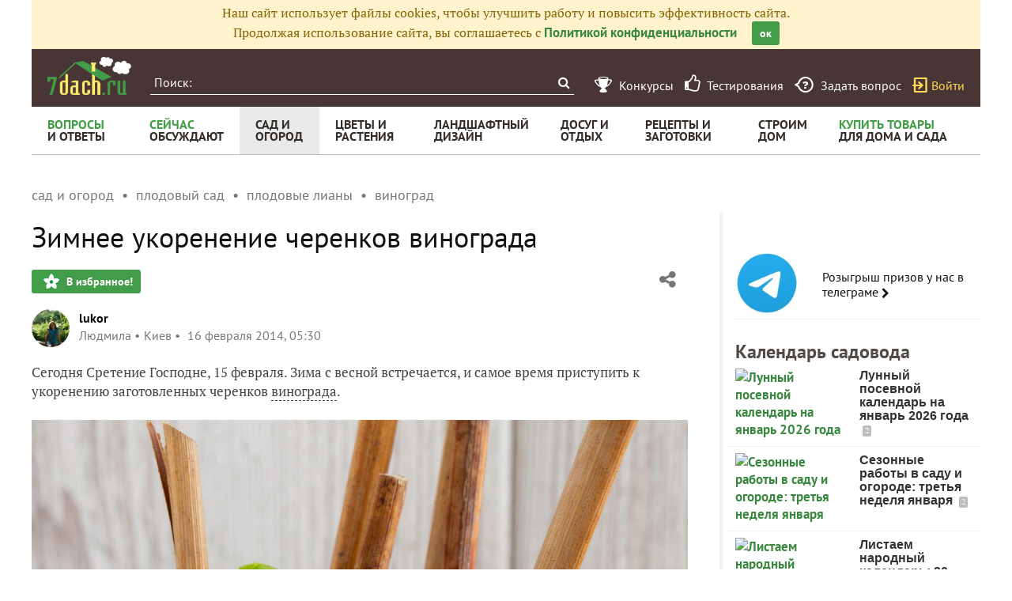

--- FILE ---
content_type: text/html; charset=utf-8
request_url: https://7dach.ru/lukor/zimnee-ukorenenie-cherenkov-vinograda-4243.html
body_size: 41855
content:




<!doctype html>
<html class="no-js" lang="ru">
<head>
	
	<meta charset="utf-8"/>
	<meta http-equiv="X-UA-Compatible" content="IE=edge"/>
			<meta name="viewport" content="width=device-width, initial-scale=1.0">
			<meta HTTP-EQUIV="Access-Control-Allow-Origin" CONTENT="https://relap.io">
	
		<meta property="og:type" content="website" />

					<meta property="og:image" content="https://img.7dach.ru/image/500-300/17/79/12/2018/02/08/9b4a41.jpg"/>
			<meta property="og:image:width" content="500"/><meta property="og:image:height" content="300"/>
		
											<meta property="yandex_recommendations_title" content="Зимнее укоренение черенков винограда"/>
		
					
								<link rel="preload" as="script" href="https://nativerent.ru/js/codes/nativerent.v2.js" crossorigin>
						<script src="https://nativerent.ru/js/codes/nativerent.v2.js" async crossorigin></script>
			<script type="text/javascript">
				(function () {
					(window.NRentCounter = window.NRentCounter || []).push({
						id: "5d9ed3f5c99eb"
					});
				}());
			</script>
		
		<script>window.yaContextCb = window.yaContextCb || []</script>
		<script src="https://yandex.ru/ads/system/context.js" async></script>

		<!--AdFox START-->
		<!--7dachru-->
		<!--Площадка: 7dach.ru / * / *-->
		<!--Тип баннера: Fullscreen-->
		<!--Расположение: верх страницы-->
		<div id="adfox_1734624491891295"></div>
		<script>
			window.yaContextCb.push(()=>{
				Ya.adfoxCode.create({
					ownerId: 277363,
					containerId: 'adfox_1734624491891295',
					type: 'fullscreen',
					platform: 'touch',
					params: {
						pp: 'g',
						ps: 'czqr',
						p2: 'gkja'
					}
				})
			})
		</script>
	
	<meta name="description" content="Сегодня Сретение Господне, 15 февраля. Зима с весной встречается, и самое время приступить к укоренению заготовленных черенков винограда. Зимнее укоренение"/>
	<meta property="og:title" content="Черенки винограда: заготовка осенью, укоренение зимой"/>
	<meta property="fb:app_id" content="158275640990620"/>
	<meta property="fb:pages" content="145846922251311" />
	<meta name="p:domain_verify" content="33d44a426fa435063e6ea79397d278a8"/>
	<link rel="manifest" href="/manifest.json">
	<meta name="theme-color" content="#439d48">
	<title>Черенки винограда: заготовка осенью, укоренение зимой</title>

			<link href="https://7dach.ru/templates/skin/banana/images/favicon.ico?v=5" rel="shortcut icon" />
	
	<link rel="search" type="application/opensearchdescription+xml" href="https://7dach.ru/search/opensearch/" title="7dach.ru" />

			<link rel="alternate" type="application/rss+xml" href="https://7dach.ru/rss/comments/4243/" title="Зимнее укоренение черенков винограда" />
	
			<link rel="canonical" href="https://7dach.ru/lukor/zimnee-ukorenenie-cherenkov-vinograda-4243.html" />
		<meta property="og:url" content="https://7dach.ru/lukor/zimnee-ukorenenie-cherenkov-vinograda-4243.html"/>
	
	
	
	
	
	
	
					
	<link rel="preload" as="image" href="https://img.7dach.ru/image/600/17/79/12/2018/02/08/9b4a41.jpg" imagesrcset="https://img.7dach.ru/image/400/17/79/12/2018/02/08/9b4a41.jpg 400w, https://img.7dach.ru/image/600/17/79/12/2018/02/08/9b4a41.jpg 600w, https://img.7dach.ru/image/900/17/79/12/2018/02/08/9b4a41.jpg 900w, https://img.7dach.ru/image/1200/17/79/12/2018/02/08/9b4a41.jpg 1200w">

		
		<script type="text/javascript">!function(){var t=document.createElement("script");t.type="text/javascript",t.async=!0,t.src='https://vk.com/js/api/openapi.js?169',t.onload=function(){VK.Retargeting.Init("VK-RTRG-1290418-eKTHj"),VK.Retargeting.Hit()},document.head.appendChild(t)}();</script>
	

	<link rel='preload' as='style' href='/cache/1106-2stopic.css?v=1106-2'><link rel='stylesheet' type='text/css' href='/cache/1106-2stopic.css?v=1106-2' />
	
	<!-- no additional css -->

	<script type="text/javascript">
		
		var d7 = d7||{};
		

		var DIR_WEB_ROOT 			= 'https://7dach.ru';
var DIR_WEB_RECEPTY         = 'https://recepty.7dach.ru';
var DIR_STATIC_SKIN 		= 'https://7dach.ru/templates/skin/banana';
var DIR_ROOT_ENGINE_LIB 	= 'https://7dach.ru/engine/lib';
var LIVESTREET_SECURITY_KEY = '61d8d40b1bf16c67dabe0ea08a1f0038';
var SESSION_ID				= '3khiss9a52m0pgmq2djpivct41';
var BLOG_USE_TINYMCE		= '1';
var YANDEX_SEARCHID         = '2424694';
var SITE_PROJECT            = 'main';

window.dataLayer = window.dataLayer || [];
function gtag(){ dataLayer.push(arguments); }

var _gaq = _gaq || { };

_gaq.push = function(params){
	if (params[0] == '_trackPageview') {
		gtag('event', 'page_view', { 'page_path': params[1] });
	} else {
		let googleParams = {
			'event_category': params[1],
			'event_label': params[3]
		};
		if (typeof params[4] != "undefined") {
			googleParams['value'] = params[4];
		}
		//console.log([params[2], googleParams]);
		gtag('event', params[2], googleParams);
	}
};

		var aRouter = {
			tag:'/tag/',market:'/market/',ajax:'/ajax/',people:'/people/',settings:'/settings/',feed:'/feed/',admin:'/admin/',openid_settings:'/openid_settings/', gallery:'/gallery/', blog:'/blog/',
			talk:'/talk/', academy:'/academy/', moderation:'/moderation/', contest:'/contest/', registration:'/registration/', topic:'/topic/'
		};

				var USER_ADMIN = false;
		var USER_ID = false;
		var USER_MAIL = false;
		
		d7.USER_ADMIN = USER_ADMIN;
		d7.USER_ID = USER_ADMIN;
		d7.USER_MAIL = USER_MAIL;

						var HB_CONTEXT = {
			tag_month: "yanvar",
			li_referrer: escape(document.referrer),
			li_screen: ((typeof(screen)==="undefined")?"":
					";s"+screen.width+"*"+screen.height+"*"+(screen.colorDepth?
							screen.colorDepth:screen.pixelDepth)),
			li_url: escape(document.URL),
			li_random: Math.random(),
			ls_action: "blog",
			ls_event: "articles",
			is_root_page: false,
			is_actual_page: false,
			is_comments_page: false,
			is_questions_page: false,
			is_contest_page: false,
			is_recipee_page: false,
			is_exchange_page: false,
			is_help_page: false,
		};

				var TOPIC_ID 		= 4243;
		var TOPIC_SEGMENT_ID= 1;
		
				
				var MAIN_TAG = 'виноград';
		var MAIN_TAG_MORPHS = {"Р":"винограда","Д":"винограду","В":"виноград","Т":"виноградом","П":"винограде","множественное":{"И":"винограды","Р":"виноградов","Д":"виноградам","В":"винограды","Т":"виноградами","П":"виноградах"},"П-о":"о винограде"};
		
		d7.TOPIC_ID = TOPIC_ID;
		d7.TOPIC_SEGMENT_ID = TOPIC_SEGMENT_ID;
		d7.MAIN_TAG = MAIN_TAG;
		d7.MAIN_TAG_MORPHS = MAIN_TAG_MORPHS;
				var SHOW_ADS = true;
		d7.SHOW_ADS = SHOW_ADS;
		var GEO_CC = '';
		d7.GEO_CC = GEO_CC;
		var AB_TEST = 'A';
				var RECAPTCHA_SITE_KEY = '6LecqDEUAAAAADDwnH5-lGWHV7LReO4RgWQdihKC';
		d7.RECAPTCHA_SITE_KEY = RECAPTCHA_SITE_KEY;
		var RECAPTCHA_ENABLED = true;
		d7.RECAPTCHA_ENABLED = RECAPTCHA_ENABLED;
		var LS_ROUTER_ACTION = 'blog';
		var LS_ROUTER_EVENT = 'articles';
		
		var tinyMCE = false;

		var $ = function(f){
			if (typeof f==='function') {
				var w = window, n = 'd7onl';
				w[n] = w[n] || [];
				w[n].push(f);
			}
		};
		var $Ready = function(f){
			if (typeof f==='function') {
				var w = window, n = 'd7ojqr';
				w[n] = w[n] || [];
				w[n].push(f);
			}
		};
		window.addEventListener('DOMContentLoaded', function (et){
			var a = window['d7onl'] || [];
			for(var i=0; i<a.length;i++){a[i](et);}

		});
		window.addEventListener('load', function (et){
			var a = window['d7ojqr'] || [];
			for(var i=0; i<a.length;i++){a[i](jQuery);}
		});

		d7.isDesktop = function(){
			return (!$('body').hasClass('mobile-enabled') || (screen.width && screen.width>=720));
		};
		d7.isMobile = function(){ return !d7.isDesktop();};
		d7.jquiQueue = [];
		d7.jqReady = function(f){
			d7.jquiQueue.push(f);
		};
		d7.addScript = function(src, callback) {
			var script = document.createElement('script');
			script.src = src;
			script.async = true;
			document.body.appendChild(script);
			if (callback) script.onload = function(){
				callback();
			}
		};
		d7.withHandlebars = function(callback){
			if (typeof Handlebars==='undefined') {
				d7.addScript('/engine/lib/external/handlebars.runtime.min.js');
				d7.addScript('/templates/skin/banana/js/handlebars.js', callback);
			}else{
				callback();
			}
		};
		d7.jquiLoaded = function () {
			for(var i=0; i<d7.jquiQueue.length;i++){
				d7.jquiQueue[i]();
			}
		};

		d7.ADS_FULLSCREEN_LOADED = false;

		
		$Ready(function() {
			ls.lang.load({"blog_join":"\u041f\u043e\u0434\u043f\u0438\u0441\u0430\u0442\u044c\u0441\u044f \u043d\u0430 \u0436\u0443\u0440\u043d\u0430\u043b","blog_leave":"\u041f\u043e\u043a\u0438\u043d\u0443\u0442\u044c"});
			ls.registry.set('comment_max_tree',5);
			ls.registry.set('block_stream_show_tip',true);
		});
	</script>

	
	
	
									<script async type="text/javascript" src="//s.luxcdn.com/t/218522/360_light.js"></script>
			
		
					<script async src="https://lenta.sparrow.ru/js/loader.js"></script>
	
	<script type="text/javascript">
	/* inj header Native actions */
    $Ready(function(){
                    ls.registry.set('user_is_authorization',false);
            });

</script>


</head>

	
	
		
<body class=" ls-user-role-guest ls-user-role-not-admin mobile-enabled has-floating-hat">

	
	<script>(function(){function a(){__clADF__.adxAllowed(0)}var b=window,c=b.document,d=c.getElementsByTagName('head')[0];d||(d=c.createElement('head'),b.appendChild(d)),b.__clADF__={state:0,loaded:0,adxAllowed:function(a){if(1!=this.loaded){n='adfoxAsyncParams',b[n]&&b[n].forEach(function(b){b.params.pk=a}),n1=n+'Scroll',b[n1]&&b[n1].forEach(function(b){b[0].params.pk=a}),n1=n+'Adaptive',b[n1]&&b[n1].forEach(function(b){b[0].params.pk=a}),n='Adaptive',b[n]&&b[n].forEach(function(b){b[0].params.pk=a}),this.state=a;var d=document.createElement('script');d.setAttribute('src','https://yastatic.net/pcode/adfox/loader.js'),d.setAttribute('async','async');var e=c.getElementsByTagName('head')[0];e||(e=c.createElement('head'),b.appendChild(e)),e.appendChild(d),this.loaded=1}}};var e=c.createElement('script');e.setAttribute('src','//clickiocdn.com/hbadx/?f=__clADF__&rt='+new Date().getTime()+'&site_id=218522&title='+encodeURIComponent(c.title)+'&r='+encodeURIComponent(c.referrer)),e.setAttribute('async','async'),e.onreadystatechange=function(){'loaded'!=this.readyState&&'complete'!=this.readyState&&setTimeout(a,0)},e.onerror=function(){setTimeout(a,0)},d.appendChild(e),setTimeout(a,3e3)})();</script>


	<script src="https://7dach.ru/templates/skin/banana/js/adfox.js?v=5"></script>


	


						
				<script class='__lxGc__' type='text/javascript'>
					((__lxGc__=window.__lxGc__||{'s':{},'b':0})['s']['_218522']=__lxGc__['s']['_218522']||{'b':{}})['b']['_706397']={'i':__lxGc__.b++};
				</script>
			


			<!--AdFox START-->
			<!--7dachru-->
			<!--Площадка: 7dach.ru / * / *-->
			<!--Тип баннера: Fullscreen-->
			<!--Расположение: верх страницы-->
			<div id="adfox_1734624491891295"></div>
			<script>
				window.yaContextCb.push(()=>{
					Ya.adfoxCode.create({
						ownerId: 277363,
						containerId: 'adfox_1734624491891295',
						type: 'fullscreen',
						platform: 'touch',
						params: {
							pp: 'g',
							ps: 'czqr',
							p2: 'gkja'
						}
					})
				})
			</script>
			
			
	



	

											
        
    

    
                    




        
	

						    <div class="js-habitomato lazyload habitomato habitomato_background"
         id="habitomato-39-447-513"
         data-type="html"
         data-id="513"
         data-code="background"
         data-campaign-code="background" data-main="1"         data-place-code="background"
         data-url="">
        <script>
 if (window.innerWidth >= 1200) {
 	adfoxAdd([{
 		ownerId: 277363,
 		containerId: 'adfox_158618747970045202',
 		params: {
 			pp: 'g',
 			ps: 'czqr',
 			p2: 'gtnx'
 		},
 		onRender: function() {
 			$('body').addClass('adfox-background');
 		}
 	}]);
 }
 </script>
    </div>   
                    <div id="adfox_158618747970045202"></div>
            					


<div id="outer_container">
	
	
	
				
	
	<div id="container" class="">

		
					<div style="background-color:#fff3cd; color: #856404; padding: 5px 10px; text-align: center;">
				Наш сайт использует файлы cookies, чтобы улучшить работу и повысить эффективность сайта.<br/>
				Продолжая использование сайта, вы соглашаетесь с <a href="https://7dach.ru/page/privacy/" target="_blank">Политикой конфиденциальности</a>
				<span class="button button_primary button-small"
					  style="margin-left: 15px; cursor: pointer;"
					  onclick="$(this).parent().hide(); $.cookie('privacy_accept', 1, {
							  expires : 365,
							  path: '/',
							  domain: '.7dach.ru'
							  });">ок</span>
			</div>
		
					<div class="nav header-top js-header-top">
    <div class="header-top__left">
        <span class="header-top__mobile-menu js-header-top-mobile-menu">
            <i class="fa fa-bars"></i>
        </span>
        <a class="header-top__logo" href="https://7dach.ru" title="Клуб любителей дачи 7dach.ru" alt="Клуб любителей дачи 7dach.ru"></a>

		
        <form class="header-top__search js-header-top-search" action="https://7dach.ru/tag/" method="GET">
            <input class="header-top__search-input js-header-top-search-input" type="text" placeholder="Поиск:" name="q"/>
            <button class="header-top__search-submit" type="submit" value="Найти" title="Искать!">
                <span class="fa fa-search"></span>
            </button>
        </form>
    </div>
    <div class="header-top__menu js-header-top-menu">
		<span class="header-top-menu-item header-top-menu-item_mobile_hidden">
			<a href="#" data-url="https://7dach.ru/page/contests/"
			   data-qa-label="Конкурсы" class="icomoon icomoon_contest" title="Конкурсы">
				<span class="header-top-menu-item__text">Конкурсы</span>
			</a>
		</span>

		<span class="header-top-menu-item header-top-menu-item_mobile_hidden">
			<a href="#" data-url="https://7dach.ru/page/testirovanie/"
			   data-qa-label="Тестирования" title="Тестирования">
				<span class="header-top-menu-item__text"><i class="fa fa-thumbs-o-up" style="font-size: 23px;"></i> &nbsp;Тестирования</span>
			</a>
		</span>
		
			
			<span class="header-top-menu-item header-top-menu-item_mobile_hidden">
				<a href="#" data-url="https://7dach.ru/topic/add/?blog_id=68" title="Задать вопрос"
				   data-qa-label="Задать вопрос"
				   class="icomoon icomoon_question">
					<span class="header-top-menu-item__text">Задать вопрос</span>
				</a>
			</span>

			
		
                    <span class="header-top-menu-item voiti header-top-menu-item_mobile_hidden">
                <a rel="nofollow" href="https://7dach.ru/login/" data-qa-label="guest_login"
                   class="icomoon icomoon_sign-in js-login-form-show" title="Войти">Войти</a>
            </span>
            </div>
</div>

    <div class="floating-hat FloatingHat">
        <div class="floating-hat__left">
            <a href="https://7dach.ru"
               title="Клуб любителей дачи 7dach.ru"
               alt="Клуб любителей дачи 7dach.ru"
               class="floating-hat__logo"></a>
            <div class="floating-hat__index FloatingHat-Index">
                <i class="fa fa-lg fa-bars"></i>
                <div class="floating-hat__index-text FloatingHat-IndexText">
                </div>
            </div>
            <form action="/tag/" method="GET" class="floating-hat__search FloatingHat-Search">
                <input class="floating-hat__search-input FloatingHat-SearchText" type="text" placeholder="Поиск:" name="q">
                <button type="submit" class="floating-hat__search-button FloatingHat-SearchButton"></button>
            </form>
        </div>
		        <div class="floating-hat__right">
            <div class="floating-hat__social">
                <!-- Yandex Share Buttons -->
                                                <div class="ya-share2" data-services="collections,vkontakte,odnoklassniki,gplus" data-counter=""></div>
                <!-- /buttons -->
            </div><button class="floating-hat__button floating-hat__button_favorites FloatingHat-Favorites"
                          data-topic-id="4243"
                          title="Добавить в Избранное">В избранное</button>
            <button class="floating-hat__button floating-hat__button_thank FloatingHat-Thank"
                    data-topic-title="Зимнее укоренение черенков винограда"
                    data-topic-rating="81"
                    data-topic-id="4243"
                    data-id="vote_button_topic_4243"
                    title="Сказать спасибо автору">Спасибо</button>
        <span class="FloatingHat-Share floating-hat__share"
              data-topic-title="Зимнее укоренение черенков винограда"><i class="fa fa-share-alt"></i></span>
            <span class="FloatingHat-ArrowUp floating-hat__arrow-up"><i class="fa fa-lg fa-arrow-up"></i></span>
        </div>
    </div>
    <div class="floating-hat-share-block FloatingHat-ShareBlock">
        <div class="floating-hat-share-block__title">
            Поделиться ссылкой
        </div>
        <div class="floating-hat-share-block__buttons">
                        <div class="ya-share2" data-services="collections,vkontakte,odnoklassniki,gplus" data-counter=""></div>
        </div>
    </div>
						<div class="nav" id="all_nav">
    <div class="nav-left clearfix">
        
<ul class="menu">
    <li class="fl-menu-now">
        <a href="https://7dach.ru/tag/new/voprosy/"><div>Вопросы <span>и&nbsp;ответы</span></div></a>
    </li>
    <li class="fl-menu-now">
        <a href="https://7dach.ru/comments/"><div>Сейчас <span>обсуждают</span></div></a>
    </li>
    <li class="active">
        <a href="https://7dach.ru/tag/sad-i-ogorod/"><div>сад&nbsp;и <span>огород</span></div></a>
        <span class="fl-menu-underline"></span>
    </li>
    <li >
        <a href="https://7dach.ru/tag/cvety-i-klumby/"><div>Цветы&nbsp;и <span>растения</span></div></a>
        <span class="fl-menu-underline"></span>
    </li>
    <li >
    <a href="https://7dach.ru/tag/landshaftnyy-dizayn/"><div>ландшафтный <span>дизайн</span></div></a>
        <span class="fl-menu-underline"></span>
    </li>
        <li >
        <a href="https://7dach.ru/tag/dosug-i-otdyh/"><div>досуг&nbsp;и <span>отдых</span></div></a>
        <span class="fl-menu-underline"></span>
    </li>
    <li >
        <a href="https://recepty.7dach.ru"><div>рецепты&nbsp;и <span>заготовки</span></div></a>
        <span class="fl-menu-underline"></span>
    </li>
    <li >
        <a href="https://7dach.ru/tag/stroim-dom/"><div>строим <span>дом</span></div></a>

        <span class="fl-menu-underline"></span>
    </li>
    <li class="fl-menu-now ">
        <a href="https://7dach.ru/market/"><div>Купить&nbsp;товары <span>для&nbsp;дома&nbsp;и&nbsp;сада</span></div></a>
    </li>
</ul>
    </div>
</div>
<div class="main-wrapper">

    


<div style="width: 100%; text-align: center" id="top_banner">


											


                    
	
        						            <div style="width: 100%; position: relative;" class="clearfix">
								

						    <div class="js-habitomato lazyload habitomato habitomato_topline"
         id="habitomato-18-397-457"
         data-type="html"
         data-id="457"
         data-code="topline"
         data-campaign-code="topline" data-main="1"         data-place-code="topline"
         data-url="">
        <div id='adfox_154400459353638946'></div>
<script>
if (window.outerHeight < 1000) {
    var params = {pp: 'g', ps: 'czqr', p2: 'hejp'};
} else {
    var params = {pp: 'g', ps: 'czqr', p2: 'geua'};
}

adfoxAdd([{
    ownerId: 277363,
    containerId: 'adfox_154400459353638946',
    params: params
}]);
</script>
    </div>   
    								</div>
        
    </div>








            <div class="topic-breadcrumbs"
             itemscope="" itemtype="http://schema.org/BreadcrumbList">
            <span itemprop="itemListElement" itemscope="" itemtype="http://schema.org/ListItem" class="topic-breadcrumbs__item-wrapper"><a itemprop="item" class="topic-breadcrumbs__link" data-ga-category="breadcrumbs" data-ga-action="blog" data-ga-label="сад и огород" href="https://7dach.ru/tag/sad-i-ogorod/"><span itemprop="name" class="topic-breadcrumbs__item">сад и огород</span></a><meta itemprop="position" content="1" /></span><span itemprop="itemListElement" itemscope="" itemtype="http://schema.org/ListItem" class="topic-breadcrumbs__item-wrapper"><a itemprop="item" class="topic-breadcrumbs__link" data-ga-category="breadcrumbs" data-ga-action="blog" data-ga-label="плодовый сад" href="https://7dach.ru/tag/plodovyy-sad/"><span itemprop="name" class="topic-breadcrumbs__item">плодовый сад</span></a><meta itemprop="position" content="2" /></span><span itemprop="itemListElement" itemscope="" itemtype="http://schema.org/ListItem" class="topic-breadcrumbs__item-wrapper"><a itemprop="item" class="topic-breadcrumbs__link" data-ga-category="breadcrumbs" data-ga-action="blog" data-ga-label="плодовые лианы" href="https://7dach.ru/tag/plodovye-liany/"><span itemprop="name" class="topic-breadcrumbs__item">плодовые лианы</span></a><meta itemprop="position" content="3" /></span><span itemprop="itemListElement" itemscope="" itemtype="http://schema.org/ListItem" class="topic-breadcrumbs__item-wrapper"><a itemprop="item" class="topic-breadcrumbs__link" data-ga-category="breadcrumbs" data-ga-action="blog" data-ga-label="виноград" href="https://7dach.ru/tag/vinograd/"><span itemprop="name" class="topic-breadcrumbs__item">виноград</span></a><meta itemprop="position" content="4" /></span>        </div>
    
									
<div id="wrapper" >
    <div id="content" role="main" itemscope itemtype="http://schema.org/Article"  >
					<div itemprop="publisher" itemscope itemtype="https://schema.org/Organization" style="display:none;">
				<div itemprop="logo" itemscope itemtype="https://schema.org/ImageObject">
					<img itemprop="url image" src="https://7dach.ru/templates/skin/banana/images/fl/logo2.png"/>
					<meta itemprop="width" content="211">
					<meta itemprop="height" content="96">
				</div>
				<meta itemprop="name" content="7dach">
			</div>
							<meta itemprop="dateModified" content="2026-01-05">
										<meta itemscope itemprop="mainEntityOfPage" itemType="https://schema.org/WebPage" itemid="https://7dach.ru/lukor/zimnee-ukorenenie-cherenkov-vinograda-4243.html"/>
					    	

	    
			


	
			            
    <div class="document-item-topic topic-type-topic js-topic js-7pisem-topic" data-topic-id="4243">
    <a name="topicHead" class="anchor-h1 floating-hat-anchor" data-title="Зимнее укоренение черенков винограда"></a>
                
    <h1 class="topic-title" itemprop="headline">Зимнее укоренение черенков винограда</h1>

	
			<div class="js-topic-top-controls">
    <div class="document-item-buttons">
        <span class="document-item-buttons-group document-item-buttons-group_left">
            <button type="button" class="button button_primary button_favourite"
                    data-ga-category="topic" data-ga-action="top_favourite" data-ga-label="Черенки винограда: заготовка осенью, укоренение зимой"
                    onclick="ls.favourite.showFavouriteWindow(this, 4243, 'topic');">
                В избранное!
            </button>
                                            </span>
        <span class="document-item-buttons-group document-item-buttons-group_right">
            <span class="profile-share js-habicasa-popup" data-type="cover">
                <i class="fa fa-share-alt"></i>
                <div class="js-habicasa-popup-body habicasa-popup-body">
                    <div class="habicasa-popup-content-block">
                        <div class="habicasa-popup-content-note">Поделиться ссылкой</div>
                                                <div class="ya-share2"
                             data-services="collections,vkontakte,odnoklassniki,gplus"
							                              data-counter=""
                             data-image="https://7dach.ru/image/500-300/17/79/12/2018/02/08/9b4a41.jpg"
                             data-url="https://7dach.ru/lukor/zimnee-ukorenenie-cherenkov-vinograda-4243.html"></div>
                    </div>
                    <div class="habicasa-popup-content-block">
                        <div class="habicasa-popup-content-note">Копировать ссылку</div>
                        <input type="text" class="input-text input-width-250" data-selection="true"
                               value="https://7dach.ru/lukor/zimnee-ukorenenie-cherenkov-vinograda-4243.html">
                    </div>
                </div>
            </span>
                                                                                            </span>
    </div>
</div>
<script>
    $Ready(function() {
        var $topicTopControls = $(".js-topic-top-controls");
        $topicTopControls.find('.js-habicasa-popup').each(function(i, el) {
        	ls.habicasaPopup($(el));
        });
        ls.setupGaClicks($topicTopControls);
    });
</script>
	
    
		
        <div class="topic-author-short">
    <div class="document-item-author">
        <a data-ga-category="topic" data-ga-action="user_avatar_top" data-ga-label="Черенки винограда: заготовка осенью, укоренение зимой"
           href="https://7dach.ru/profile/lukor/" class="document-item-author__avatar">
            <img src="https://img.7dach.ru/uploads/images/00/00/64/2013/10/16/avatar_48x48.jpg?145439" title="lukor" alt="lukor" />
        </a>
        <a data-ga-category="topic" data-ga-action="user_login_top" data-ga-label="Черенки винограда: заготовка осенью, укоренение зимой"
           href="https://7dach.ru/profile/lukor/" class="document-item__main-link">lukor</a>

        
        <div class="document-item__data">
                        <span class="document-item__data-item">Людмила</span>
                                    <span class="document-item__data-item">Киев</span>
                        <span class="document-item__data-item">
                <time>
                                            16 февраля 2014, 05:30
                                    </time>
            </span>
        </div>
    </div>
</div>

    

					<div class="topic-content text">
    
                        
                
    <div itemprop="articleBody" class="topic-text clearfix">
                                <section class="js-mediator-article">Сегодня Сретение Господне, 15 февраля. Зима с весной встречается, и самое время приступить к укоренению заготовленных черенков <a href="https://7dach.ru/tag/vinograd/" target="_blank" >винограда</a>.<br/>
<br/>
<img src="https://img.7dach.ru/image/600/17/79/12/2018/02/08/9b4a41.jpg" alt="Зимнее укоренение черенков винограда" srcset="https://img.7dach.ru/image/400/17/79/12/2018/02/08/9b4a41.jpg 400w, https://img.7dach.ru/image/600/17/79/12/2018/02/08/9b4a41.jpg 600w, https://img.7dach.ru/image/900/17/79/12/2018/02/08/9b4a41.jpg 900w, https://img.7dach.ru/image/1200/17/79/12/2018/02/08/9b4a41.jpg 1200w" itemprop="image" width="100%"><br/>
<em>Зимнее укоренение черенков винограда</em><br/>
<br/>
В последние годы селекционеры вывели великое множество сортов этой удивительной культуры. Теперь полакомиться в саду свежей ягодкой с виноградной лозы могут не только жители южных регионов. Есть много десертных сортов, которые прекрасно себя чувствуют и в более холодных краях. <br><br><div id="NRent-5d9ed3f5c99eb-2"></div>
<script>
(function () {
	(window.NRentManager = window.NRentManager || []).push({
		renderTo: "NRent-5d9ed3f5c99eb-2",
		position: "horizontalTop",
		verbose: true
	});
}());
</script><br/>
<br/>
Получить плодоносящую <a href="https://7dach.ru/Nikolaj/vse-o-vinogradnoy-loze---koroleve-sada-3987.html"  >лозу</a> для своего удовольствия можно очень просто, ведь виноград легко <a href="https://7dach.ru/tag/ukorenenie/" target="_blank" >укореняется</a>. Способов много. Можно укоренять его в разное время года. Но мы поговорим об укоренении черенков (виноградари называют их чубуками), заготовленных с осени, после обрезки лоз перед укрытием на зиму.<br/>
<br/>
<img class="lazyload" src="https://7dach.ru/uploads/images/topic/loading830x630.svg" data-src="https://img.7dach.ru/image/600/17/79/12/2018/02/08/c5346c.jpg" alt="Чубуки для зимнего укоренения заготавливают с осени" data-srcset="https://img.7dach.ru/image/400/17/79/12/2018/02/08/c5346c.jpg 400w, https://img.7dach.ru/image/600/17/79/12/2018/02/08/c5346c.jpg 600w, https://img.7dach.ru/image/900/17/79/12/2018/02/08/c5346c.jpg 900w, https://img.7dach.ru/image/1200/17/79/12/2018/02/08/c5346c.jpg 1200w" width="100%"><br/>
<em>Чубуки для зимнего укоренения заготавливают с осени</em><br/>
<br/>
<div class="d7-section"><a name="zagotovka-cherenkov" class="anchor-h2"></a><h2>Заготовка черенков</h2>Заготавливать черенки лучше всего в осенью, в ноябре: <br/>
<ul><li>Во время <a href="https://7dach.ru/tag/obrezka/" target="_blank" >обрезки</a> отплодоносивших лоз выбирают хорошо вызревшие, толщиной примерно с карандаш. </li><li>Разрезают лозу на отрезки с 2-3, иногда 4 почками. </li><li>Черенки, если их мало, я заворачиваю в слегка увлажненную газету, предварительно промаркировав сорта, и в полиэтиленовый мешок. При этом стараюсь оставить щелочки для циркуляции воздуха. Некоторые перед закладкой черенков на хранение предварительно вымачивают их в воде сутки, затем просушивают и только потом упаковывают.</li><li>Чтобы уменьшить испарение влаги из черенка во время хранения, его концы я окунаю в растопленный воск. Можно замазать пластилином. Это делать не обязательно, но желательно.</li><li>Храню в холодильнике, поближе к морозильной камере, но так, чтобы не замерзли. Это удобно, позволяет контролировать влажность упаковки и температуру хранения. </li></ul><br/>
Большое количество черенков в холодильник не положишь, поэтому их лучше хранить в <a href="https://7dach.ru/tag/pogreby/" target="_blank" >погребе</a>, завернув в пленку и присыпав песком. Желательно, чтобы температура в погребе была довольно низкой. Можно прикопать в незатапливаемом месте в траншею с землей или песком на глубину около 20 см, укрыв сверху листьями или другим <a href="https://7dach.ru/tag/ukryvnye-materialy/" target="_blank" >укрывным материалом</a>.<br/>
<br/>
Срезанные осенью черенки <strong>нельзя держать на открытом воздухе дольше суток</strong>, особенно в тепле. Они начинают просыпаться и испарять влагу. <br/>
<br/>
<strong>Почему лучше заготавливать черенки с осени</strong>, а не нарезать из с перезимовавший на улице лозы прямо весной? А все потому, что за зиму побеги сильно усыхают, из них вымораживается влага. <br/>
<br/>
<img class="lazyload" src="https://7dach.ru/uploads/images/topic/loading830x630.svg" data-src="https://img.7dach.ru/image/600/17/79/12/2018/02/08/9c8678.jpg" alt="За зиму побеги сильно усыхают" data-srcset="https://img.7dach.ru/image/400/17/79/12/2018/02/08/9c8678.jpg 400w, https://img.7dach.ru/image/600/17/79/12/2018/02/08/9c8678.jpg 600w, https://img.7dach.ru/image/900/17/79/12/2018/02/08/9c8678.jpg 900w, https://img.7dach.ru/image/1200/17/79/12/2018/02/08/9c8678.jpg 1200w" width="100%"><br/>
<em>За зиму побеги сильно усыхают</em><br/>
<br/>
Их тоже можно укоренить, но нужно предварительно вымочить в воде не менее 3 суток, чтобы они смогли восстановить тургор тканей. Вторая причина, почему лучше полагаться на осенние черенки, – это вероятность подмерзания почек зимой. <br/>
<br/>
Если сильные морозы в ваших краях не редкость, лучше сразу выбирайте и сажайте сорта винограда для северных регионов. <br/>
<br/>
Выбрать их вы можете в нашем каталоге, где собраны предложения крупнейших интернет-магазинов. <a href="https://7dach.ru/market/collection/101/"  >Посмотреть подборку сортов винограда для средней полосы и северных регионов</a>. <br/>
<br/>
	

					<a class="offer-item offer-item-list" target="_blank" href="#" data-url="https://7dach.ru/market/go/478044/?campaign=7dach_market" data-ga-category="topic_text" data-ga-action="offer_click" data-ga-label="Агрофирма Поиск" data-ga-inview="offer_inview">
			<div class="offer-desc">
				<span class="offer-name">
					Виноград плодовый Кишмиш лучистый
				</span>
								<b class="price">419&nbsp;руб</b>

				<br/><span class="offer-shop-name">Агрофирма Поиск</span>
			</div>
			<span class="offer-image-container" target="_blank" href="https://7dach.ru/market/go/478044/?campaign=7dach_market">
				<div class="offer-image" style="background-image: url(https://7dach.ru/market/offer-image/478044);"></div>
			</span>

			
			<i class="fa fa-heart-o js-login-form-show favorite-button" title="Избранное" onclick="return ls.favourite.toggleOffer(478044,this);"></i>
		</a>
					<a class="offer-item offer-item-list" target="_blank" href="#" data-url="https://7dach.ru/market/go/478041/?campaign=7dach_market" data-ga-category="topic_text" data-ga-action="offer_click" data-ga-label="Агрофирма Поиск" data-ga-inview="offer_inview">
			<div class="offer-desc">
				<span class="offer-name">
					Виноград плодовый Восторг
				</span>
								<b class="price">419&nbsp;руб</b>

				<br/><span class="offer-shop-name">Агрофирма Поиск</span>
			</div>
			<span class="offer-image-container" target="_blank" href="https://7dach.ru/market/go/478041/?campaign=7dach_market">
				<div class="offer-image" style="background-image: url(https://7dach.ru/market/offer-image/478041);"></div>
			</span>

			
			<i class="fa fa-heart-o js-login-form-show favorite-button" title="Избранное" onclick="return ls.favourite.toggleOffer(478041,this);"></i>
		</a>
					<a class="offer-item offer-item-list" target="_blank" href="#" data-url="https://7dach.ru/market/go/478039/?campaign=7dach_market" data-ga-category="topic_text" data-ga-action="offer_click" data-ga-label="Агрофирма Поиск" data-ga-inview="offer_inview">
			<div class="offer-desc">
				<span class="offer-name">
					Виноград плодовый Августин
				</span>
								<b class="price">419&nbsp;руб</b>

				<br/><span class="offer-shop-name">Агрофирма Поиск</span>
			</div>
			<span class="offer-image-container" target="_blank" href="https://7dach.ru/market/go/478039/?campaign=7dach_market">
				<div class="offer-image" style="background-image: url(https://7dach.ru/market/offer-image/478039);"></div>
			</span>

			
			<i class="fa fa-heart-o js-login-form-show favorite-button" title="Избранное" onclick="return ls.favourite.toggleOffer(478039,this);"></i>
		</a>
					<a class="offer-item offer-item-list" target="_blank" href="#" data-url="https://7dach.ru/market/go/651906/?campaign=7dach_market" data-ga-category="topic_text" data-ga-action="offer_click" data-ga-label="Агрофирма Поиск" data-ga-inview="offer_inview">
			<div class="offer-desc">
				<span class="offer-name">
					Виноград плодовый Кишмиш столетие
				</span>
								<b class="price">419&nbsp;руб</b>

				<br/><span class="offer-shop-name">Агрофирма Поиск</span>
			</div>
			<span class="offer-image-container" target="_blank" href="https://7dach.ru/market/go/651906/?campaign=7dach_market">
				<div class="offer-image" style="background-image: url(https://7dach.ru/market/offer-image/651906);"></div>
			</span>

			
			<i class="fa fa-heart-o js-login-form-show favorite-button" title="Избранное" onclick="return ls.favourite.toggleOffer(651906,this);"></i>
		</a>
	
<br style="clear: both">
    <br/>
</div><div class="d7-section"><a name="podgotovka-cherenkov-k-ukoreneniyu" class="anchor-h2"></a><h2>Подготовка черенков к укоренению</h2>Прежде чем поставить виноград на укоренение, <strong>чубуки нужно</strong> <strong>насытить влагой</strong>. Для этого, если сверху и снизу черенка до почек есть запас древесины не менее 1,5-2 см, освежают острым секатором срезы и замачивают на пару суток. Делать это можно в ведре, банке, тазике, ванне. Желательно, чтобы черенок был полностью погружен в воду. Лучше, если вода будет колодезная, талая или хотя бы отфильтрованная или отстоянная.  <br><br><div id="NRent-5d9ed3f5c99eb-3"></div>
<script>
(function () {
	(window.NRentManager = window.NRentManager || []).push({
		renderTo: "NRent-5d9ed3f5c99eb-3",
		position: "horizontalMiddle",
		verbose: true
	});
}());
</script><br/>
<br/>
<strong><img class="lazyload" src="https://7dach.ru/uploads/images/topic/loading830x630.svg" data-src="https://img.7dach.ru/image/600/00/00/64/2014/02/16/764b26.jpg" alt="Замачивание черенков" data-srcset="https://img.7dach.ru/image/400/00/00/64/2014/02/16/764b26.jpg 400w, https://img.7dach.ru/image/600/00/00/64/2014/02/16/764b26.jpg 600w, https://img.7dach.ru/image/900/00/00/64/2014/02/16/764b26.jpg 900w, https://img.7dach.ru/image/1200/00/00/64/2014/02/16/764b26.jpg 1200w" width="100%"><br/>
</strong><em>Замачивание черенков</em><br/>
<br/>
В воду для замачивания неплохо добавить, например, «<a href="https://7dach.ru/Alensel/volshebnyy-gormon-rosta-geteroauksin-2238.html"  >Гетероауксин»</a> или другие природные <a href="https://7dach.ru/tag/stimulyatory/" target="_blank" >стимуляторы</a> типа цветочного <a href="https://7dach.ru/tag/med/" target="_blank" >меда</a>, сока <a href="https://7dach.ru/tag/aloe/" target="_blank" >алоэ</a> или же магазинные препараты «<a href="https://7dach.ru/tag/epin/" target="_blank" >Эпин»</a>, «<a href="https://7dach.ru/tag/cirkon/" target="_blank" >Циркон»</a>, «Фумар». Если замачиваем в чистой воде, то ее желательно периодически менять.<br/>
<br/>
<img class="lazyload" src="https://7dach.ru/uploads/images/topic/loading830x630.svg" data-src="https://img.7dach.ru/image/600/00/00/64/2014/02/16/3a2abf.jpg" alt="Инструменты" data-srcset="https://img.7dach.ru/image/400/00/00/64/2014/02/16/3a2abf.jpg 400w, https://img.7dach.ru/image/600/00/00/64/2014/02/16/3a2abf.jpg 600w, https://img.7dach.ru/image/900/00/00/64/2014/02/16/3a2abf.jpg 900w, https://img.7dach.ru/image/1200/00/00/64/2014/02/16/3a2abf.jpg 1200w" width="100%"><br/>
<em>Инструменты</em><br/>
<br/>
Можно замачивать в чистой воде, а лишь потом подержать черенки в «Гетероауксине», «Гумате», «<a href="https://7dach.ru/tag/kornevin/" target="_blank" >Корневине</a>» или растворе меда. Предварительно подписываю маркером на каждом чубуке сорт винограда.<br/>
<br/>
Я вымачиваю сутки, иногда двое – нужно смотреть на состояние черенков, сколько влаги они потеряли. Это заметно по сморщенности поверхности коры. Больше двух суток держать черенки в воде не рекомендуется – они могут задохнуться.<br/>
<br/>
После вымачивания можно еще раз обновить срезы и сделать продольные надрезы коры снизу черенка. Нижний срез – примерно на расстоянии 1 см от почки вниз. <br/>
<br/>
<img class="lazyload" src="https://7dach.ru/uploads/images/topic/loading830x630.svg" data-src="https://img.7dach.ru/image/600/00/00/64/2014/02/16/e98c76.jpg" alt="Срез" data-srcset="https://img.7dach.ru/image/400/00/00/64/2014/02/16/e98c76.jpg 400w, https://img.7dach.ru/image/600/00/00/64/2014/02/16/e98c76.jpg 600w, https://img.7dach.ru/image/900/00/00/64/2014/02/16/e98c76.jpg 900w, https://img.7dach.ru/image/1200/00/00/64/2014/02/16/e98c76.jpg 1200w" width="100%"><br/>
<em>Срез</em><br/>
<br/>
Очень часто именно там появляется первый каллюс. Над верхней почкой  на расстоянии около 3 см делаю срез. Этот верхний срез иногда рекомендуют парафинировать. Я этого не делаю, но если бы у меня появился какой-нибудь очень ценный сорт, который непременно нужно было бы сберечь, то герметизация верхнего среза скорее всего была бы не лишней. И обязательно нужно закрыть верхний срез, если черенок вам достался с одним глазком.<br/>
 <br/>
    <div class="js-habitomato lazyload habitomato habitomato_text-desk-1"
         id="habitomato-26-405-465"
         data-type="html"
         data-id="465"
         data-key=""
         data-code="text-desk-1"
         data-campaign-code="text-desk-1" data-main="1"         data-place-code="text-desk-1"
         data-url="">
        <!--AdFox START-->
<!--7dachru-->
<!--Площадка: 7dach.ru / * / *-->
<!--Тип баннера: Interscroller web-->
<!--Расположение: <верх страницы>-->
<div id="adfox_15662775047145406"></div>
<script>
    adfoxAdd([{
        ownerId: 277363,
        containerId: 'adfox_15662775047145406',
        params: {
            pp: 'g',
            ps: 'czqr',
            p2: 'gnaj'
        }
    }]);
</script>

<!-- Sticky блок adFox -->
<div id="lx_sticky">
    <a id="lx_home_button" href="https://clickio.com/?utm_source=%site_url%&utm_medium=adunit_label&utm_campaign=hor_sticky_desktop" target="_blank" title="">
        Ads by
        <svg width="42" height="14" viewBox="0 0 42 14" fill="none" xmlns="http://www.w3.org/2000/svg">
            <path d="M12.4002 0.0638104C13.1396 0.0638104 13.7622 0.638104 13.7622 1.3783C13.7622 2.14403 13.1396 2.71832 12.4002 2.71832C11.6609 2.71832 11.0383 2.13127 11.0383 1.3783C11.0513 0.650866 11.6739 0.0638104 12.4002 0.0638104Z" fill="#48647F"/>
            <path d="M0 7.03191C0 4.95169 1.53057 3.48405 3.64484 3.48405C4.53984 3.48405 5.29216 3.79034 5.91476 4.33911C5.68128 4.90064 5.43484 5.43665 5.20136 5.99818C4.8252 5.58979 4.37122 5.34731 3.83941 5.34731C2.87956 5.34731 2.29586 6.01094 2.29586 7.03191C2.29586 8.02735 2.87956 8.7165 3.87832 8.7165C4.47498 8.7165 4.86411 8.46126 5.21433 8.10392C5.43484 8.67822 5.68128 9.22699 5.90179 9.80128C5.29216 10.299 4.60469 10.6053 3.63187 10.6053C1.54355 10.6053 0 9.20146 0 7.03191Z" fill="#48647F"/>
            <path d="M11.2588 3.66272H13.5547V10.4011H11.2588V3.66272Z" fill="#48647F"/>
            <path d="M14.7869 7.03191C14.7869 4.95169 16.3175 3.48405 18.4317 3.48405C19.3267 3.48405 20.092 3.79034 20.7017 4.33911C20.4682 4.90064 20.2217 5.43665 19.9883 5.99818C19.6121 5.58979 19.1581 5.34731 18.6263 5.34731C17.6665 5.34731 17.0698 6.01094 17.0698 7.03191C17.0698 8.02735 17.6535 8.7165 18.6523 8.7165C19.2489 8.7165 19.638 8.46126 19.9883 8.10392C20.2088 8.67822 20.4552 9.22699 20.6757 9.80128C20.0661 10.299 19.3786 10.6053 18.4058 10.6053C16.3305 10.6053 14.7869 9.20146 14.7869 7.03191Z" fill="#48647F"/>
            <path d="M32.0124 0.0638104C32.7517 0.0638104 33.3743 0.638104 33.3743 1.3783C33.3743 2.14403 32.7517 2.71832 32.0124 2.71832C31.273 2.71832 30.6504 2.13127 30.6504 1.3783C30.6504 0.650866 31.286 0.0638104 32.0124 0.0638104ZM30.8579 3.66272H33.1538V10.4011H30.8579V3.66272Z" fill="#48647F"/>
            <path d="M38.1995 10.6053C36.0593 10.6053 34.399 9.04832 34.399 7.04467C34.399 5.0155 36.0593 3.48405 38.1995 3.48405C40.3397 3.48405 42 5.02826 42 7.04467C42 9.07384 40.3527 10.6053 38.1995 10.6053ZM38.1995 5.3856C37.2786 5.3856 36.7078 6.04923 36.7078 7.04467C36.7078 8.04011 37.2786 8.70374 38.1995 8.70374C39.1204 8.70374 39.6912 8.04011 39.6912 7.04467C39.6912 6.04923 39.1204 5.3856 38.1995 5.3856Z" fill="#48647F"/>
            <path d="M38.1995 11.3455C38.9389 11.3455 39.5615 11.9198 39.5615 12.66C39.5615 13.4257 38.9389 14 38.1995 14C37.4602 14 36.8376 13.4129 36.8376 12.66C36.8505 11.9198 37.4731 11.3455 38.1995 11.3455Z" fill="#48647F"/>
            <path d="M7.04324 0H9.3391V10.4011H7.04324V0Z" fill="#48647F"/>
            <path d="M29.1587 9.30356C28.8993 8.89517 28.6269 8.49955 28.3156 8.09116C28.0043 7.68277 27.693 7.29991 27.3687 6.91705C27.1872 6.71285 27.0185 6.52142 26.8499 6.35552C27.0185 6.17685 27.2001 5.99818 27.3687 5.79398C27.693 5.41112 28.0173 5.02826 28.3156 4.61987C28.6269 4.21149 28.8993 3.81586 29.1587 3.40748C29.1977 3.35643 29.2236 3.30538 29.2495 3.25433C28.6918 3.02461 27.8098 2.65451 27.1223 2.37375C26.9666 2.61623 26.798 2.87147 26.6164 3.165C26.4089 3.48405 26.1884 3.8031 25.9549 4.12215C25.7214 4.4412 25.475 4.74749 25.2156 5.04102C24.9561 5.33455 24.6967 5.57703 24.4373 5.78122V0H22.1414V10.4011H24.4373V6.91705C24.6967 7.12124 24.9561 7.36372 25.2156 7.65725C25.475 7.95078 25.7214 8.25706 25.9549 8.57612C26.1884 8.89517 26.4089 9.21422 26.6164 9.53327C26.824 9.85232 27.0185 10.1459 27.1742 10.4011H29.8073C29.6387 10.0693 29.4182 9.69918 29.1587 9.30356Z" fill="#48647F"/>
            <path d="M32.0253 0.0638104C32.7647 0.0638104 33.3873 0.638104 33.3873 1.3783C33.3873 2.14403 32.7647 2.71832 32.0253 2.71832C31.286 2.71832 30.6634 2.13127 30.6634 1.3783C30.6763 0.650866 31.299 0.0638104 32.0253 0.0638104Z" fill="#48647F"/>
        </svg>
    </a>
    <style>
        :root {
            --lx-bg-color: #F0F4F8;
            --lx-cross-color: #48647F;
        }
        
        #lx_sticky {
            left: 50%;
            transform: translate(-50%, 0);
            z-index: 9999998;
            position: fixed;
            bottom: 0px;
            background: transparent;
            text-align: center;
            transition: 300ms ease-in;
            line-height: 0px;
            width: 100%;
            background-color: white;
        }

        #lx_sticky #lx_close_button {
            position: absolute;
            height: 100%;
            width: 33px;
            top: 0px;
            left: 0px;
            background-size: 13px 13px;
            background-position: 9px;
            background-color: var(--lx-bg-color);
            background-repeat: no-repeat;
            border: 0px none;
            text-transform: none;
            z-index:100;
        }

        #lx_sticky #lx_close_button span {
            position: absolute;
            height: 33px;
            top: 50%;
            margin-top: -17px;
            width: 90px;
            text-align: center;
            transform: rotate(-90deg);
            left: 50%;
            margin-left: -45px;
            display: block;
            line-height: 31px;
            color: var(--lx-cross-color);
        }

        #lx_sticky .lx_close_button:before {
            position: absolute;
            content: "";
            top: -40px;
            right: -40px;
            left: -40px;
            bottom: 0px;
            cursor: default;
        }

        #lx_sticky div[id^="div-gpt-ad-"] {
            display: inline-block;
            position:relative;
          box-shadow: 0 0 5px 0 rgba(0, 0, 0, 0.2) !important;
          padding-left: 33px;
        }

        #lx_sticky #lx_home_button {
            display:none;
        }

        #lx_sticky .lx_home_button {
            background-color: var(--lx-bg-color);
            border-radius: 7px 7px 0px 0px;
            height: 24px;
            line-height: 24px;
            padding: 0px 9px;
            text-align: center;
            position: absolute;
            right: 0px;
            top: -24px;
            border: none;
            outline: none;
            font-family: verdana;
            font-size: 12px;
            color: var(--lx-cross-color);
            cursor: pointer;
            font-weight: normal;
            text-decoration: none;
        }

        #lx_sticky .lx_home_button svg {
            fill: var(--lx-cross-color)!important;
            vertical-align: middle;
        }
        #lx_sticky .lx_home_button svg path {
            fill: var(--lx-cross-color)!important;
        }
        
        #lx_sticky .lx_home_button:hover {
            text-decoration: none
        }

        #lx_sticky .lx_no_click {
            position: absolute;
            width: 113px;
            left: -43px;
            bottom: 0px;
            height: 140%;
        }

    </style>
    <script>
        (function(){
            var id      = "sticky";
            var exText  = "Закрыть"; 
            
            var adUnit  = document.querySelector("#lx_" + id);
            var h       = document.querySelector("#lx_" + id + " #lx_home_button");

            function lxCloseUnit() {
                while (adUnit.hasChildNodes()) {
                    adUnit.removeChild(adUnit.lastChild);
                }
            }

            function addButtons() {
                var newHomeBtn = h.cloneNode(true);
                newHomeBtn.removeAttribute("id");
                newHomeBtn.classList.add("lx_home_button");
                var lxCloseButton = document.createElement("button")
                lxCloseButton.id = "lx_close_button";
                lxCloseButton.innerHTML = "<span>" + exText + "</span>";
                var lxNoClick = document.createElement("div");
                lxNoClick.classList.add("lx_no_click");
                adUnit.appendChild(lxNoClick);
                adUnit.appendChild(lxCloseButton);
                adUnit.appendChild(newHomeBtn);
                lxCloseButton.onclick = lxCloseUnit;
            }

            addButtons();

        })();
    </script>
</div>

<!-- CLICKIO AdFox unit 662777 -->
<div id='adfox_159343931015294777'></div>
<script>
    (function(w, n) {
        var id = 'adfox_159343931015294777';
        var closeSticky = function(){
            var adfox = document.querySelector('#' + id);
            if(adfox.innerHTML === "")
            {
                var sticky = document.querySelector('#lx_sticky');
                sticky.remove();
            }
        };
w[n] = w[n] || [];
w[n].push([{
        ownerId: 277363,
        containerId: id,
        params: {
            pk: __clADF__.state,
            pp: 'i',
            ps: 'czqr',
            p2: 'gwjk',

        },
        onRender: function(){closeSticky()},
        onStub: function(){closeSticky()},
        onError: function(){closeSticky()}

    }, [ 'desktop',], {
        tabletWidth: 1024,
        phoneWidth: 767,
        isAutoReloads: false
    }]);})(window, 'adfoxAsyncParamsAdaptive');
</script>
    </div>
<br></div><div class="d7-section"><a name="ukorenenie" class="anchor-h2"></a><h2>Укоренение</h2><strong>Первый способ:</strong> черенки для укоренения должны быть с двумя или тремя почками. Если почек больше, то лучше разрезать такую лозу на несколько частей – будет больше черенков.<br/>
<br/>
<ol><li>Подготовленные черенки я ставлю в емкость, лучше прозрачную, чтобы можно было отслеживать, как отрастают корешки. Воды нужно налить немного, примерно 4 см и доливать по мере понижения этого уровня. Емкость нужно выбирать такую, чтобы вторая почка, из которой будет расти побег, была выше ее края.</li><li>Нижнюю часть черенка царапаю, чтобы стимулировать образование каллюса, который возникает в местах повреждения коры. Хотя до сих пор идут споры по поводу необходимости образования каллюса. Корешки иногда появляются и без него, в то время как наличие каллюса не всегда означает появление корней.</li><li>В воду для укоренения можно также добавить «Гетероауксин». Воду в емкости меняю раз в неделю и уже не добавляю ничего. Менять ее нужно обязательно, можно добавлять активированный уголь или просто кусочек угля, чтобы не кисла. Можно сделать внизу черенка небольшие, около 1 см, надрезы, в которые надо втереть «Корневин».</li></ol><br/>
Неплохо поставить емкость с черенками на батарею или коврик с подогревом, чтобы стимулировать быстрейшее образование корней. При этом желательно постараться обеспечить прохладу верхней части черенков, что притормозит развитие зеленой части.<br/>
<br/>
<img class="lazyload" src="https://7dach.ru/uploads/images/topic/loading830x630.svg" data-src="https://img.7dach.ru/image/600/04/59/69/2016/10/30/cdcff8.jpg" alt="Неплохо поставить емкость с черенками на батарею" data-srcset="https://img.7dach.ru/image/400/04/59/69/2016/10/30/cdcff8.jpg 400w, https://img.7dach.ru/image/600/04/59/69/2016/10/30/cdcff8.jpg 600w, https://img.7dach.ru/image/900/04/59/69/2016/10/30/cdcff8.jpg 900w, https://img.7dach.ru/image/1200/04/59/69/2016/10/30/cdcff8.jpg 1200w" width="100%"><br/>
<em>Неплохо поставить емкость с черенками на батарею</em><br/>
<br/>
Как правило, через пару недель на черенках уже появляются листики, растет зеленый побег. А недели через три-четыре начинают проклевываться корешки.<br/>
<br/>
<img class="lazyload" src="https://7dach.ru/uploads/images/topic/loading830x630.svg" data-src="https://img.7dach.ru/image/600/00/00/64/2014/02/16/a6a235.jpg" alt="Через 3 недели" data-srcset="https://img.7dach.ru/image/400/00/00/64/2014/02/16/a6a235.jpg 400w, https://img.7dach.ru/image/600/00/00/64/2014/02/16/a6a235.jpg 600w, https://img.7dach.ru/image/900/00/00/64/2014/02/16/a6a235.jpg 900w, https://img.7dach.ru/image/1200/00/00/64/2014/02/16/a6a235.jpg 1200w" width="100%"><br/>
<em>Через 3 недели</em><br/>
<br/>
На побеге может появиться цветочная гроздь. Она похожа на малюсенького барашка. Ее нужно обязательно отщипнуть или аккуратно отрезать маникюрными ножницами.<br/>
<br/>
Иногда рекомендуют на дно емкости с водой подкладывать ватку – на случай пересыхания. Я этого не делаю. Мне кажется, что в этой ватке могут запутаться случайно переросшие корешки.<br/>
<br/>
Корни на черенке появляются, как правило, на границе воздуха и воды. Иногда прямо над срезом, иногда – из почки в воде, а иногда и прямо над водой. Излишнее количество воды не позволяет чубуку дышать. Именно поэтому не рекомендуется наливать в емкость слишком много воды.<br/>
<br/>
<strong>Второй способ</strong>: от процедуры проращивания черенков в воде можно отказаться и садить вымоченные чубуки прямо в рыхлую легкую землю, в отдельные емкости. В этом случае <strong>нижний срез лучше делать косым</strong>, чтобы легче было втыкать черенок в землю. Тогда нужно очень строго следить за тем, чтобы земля не пересыхала.<br/>
<br/>
<img class="lazyload" src="https://7dach.ru/uploads/images/topic/loading830x630.svg" data-src="https://img.7dach.ru/image/600/17/79/12/2018/02/08/a4d0f1.jpg" alt="Можно укоренять черенки в отдельных емкостях" data-srcset="https://img.7dach.ru/image/400/17/79/12/2018/02/08/a4d0f1.jpg 400w, https://img.7dach.ru/image/600/17/79/12/2018/02/08/a4d0f1.jpg 600w, https://img.7dach.ru/image/900/17/79/12/2018/02/08/a4d0f1.jpg 900w, https://img.7dach.ru/image/1200/17/79/12/2018/02/08/a4d0f1.jpg 1200w" width="100%"><br/>
<em>Можно укоренять черенки в отдельных емкостях </em><br/>
<br/>
Но далеко не всегда все черенки укореняются. А ведь под каждый из них уже отведена своя емкость, которая занимает такое дефицитное весной место на подоконнике! А так стоят себе черенки в банке, места лишнего не занимают. Корешки отрасли – высадили в землю, а те, что не проросли – выбросили.<br/>
<br/>
Проращивание в воде добавляет шансов на укоренение тем черенкам, которые уже выбросили зеленые побеги, а корней у них еще нет, нечем питать листочки. А если конец черенка в воде, то до появления питающих корешков их роль выполняет вода.<br/>
 <br/>
<strong>Третий способ</strong>: после замачивания и обрезки черенков их вставляют в набухшие <a href="https://7dach.ru/tag/torfyanye-tabletki/" target="_blank" >торфяные таблетки</a>, которые заворачивают в пленку или мокрую тряпочку. Затем все черенки вместе с торфотаблетками кладут в полиэтиленовый кулек, который завязывают (для сохранения влажности), кладут на шкаф и забывают там на 3 недели. Верхние срезы черенков при проращивании таким способом нужно парафинить. <br/>
<br/>
Через 3 недели таблетки все еще влажные, и чаще всего сквозь них уже проклевываются корешки. <br/>
<br/>
<img class="lazyload" src="https://7dach.ru/uploads/images/topic/loading830x630.svg" data-src="https://img.7dach.ru/image/600/00/00/64/2014/02/16/5d8dde.jpg" alt="Черенкование в таблетке" data-srcset="https://img.7dach.ru/image/400/00/00/64/2014/02/16/5d8dde.jpg 400w, https://img.7dach.ru/image/600/00/00/64/2014/02/16/5d8dde.jpg 600w, https://img.7dach.ru/image/900/00/00/64/2014/02/16/5d8dde.jpg 900w, https://img.7dach.ru/image/1200/00/00/64/2014/02/16/5d8dde.jpg 1200w" width="100%"><br/>
<em>Черенкование в таблетке</em><br/>
<br/>
Такие черенки нужно высаживать, разрезав ножничками сеточку на таблетке. Делать это следует осторожно, чтобы не повредить корни.<br/>
<br/>
В этом методе укоренения черенков интересно то, что корни уже появились, а листочков не видно. Это позволяет получить более компактные саженцы, с не переросшей, не вытянувшейся зеленой лозой.<br/>
<br/>
<strong>Четвертый способ</strong>: им часто пользуются владельцы <a href="https://7dach.ru/tag/akvariumy/" target="_blank" >аквариумов</a>. После вымачивания черенки помещают <strong>на пенопластовый мостик</strong> таким образом, чтобы под пенопластом на 2-3 см черенка находились в воде. В воде обязательно должен быть аэратор, который нагнетает воздух. Вот так выглядит мостик с чубуками.<br/>
<br/>
<img class="lazyload" src="https://7dach.ru/uploads/images/topic/loading830x630.svg" data-src="https://img.7dach.ru/image/600/00/00/64/2014/02/16/206363.jpg" alt="Пенопластовый мостик в аквариуме" data-srcset="https://img.7dach.ru/image/400/00/00/64/2014/02/16/206363.jpg 400w, https://img.7dach.ru/image/600/00/00/64/2014/02/16/206363.jpg 600w, https://img.7dach.ru/image/900/00/00/64/2014/02/16/206363.jpg 900w, https://img.7dach.ru/image/1200/00/00/64/2014/02/16/206363.jpg 1200w" width="100%"><br/>
<em>Пенопластовый мостик в аквариуме</em><br/>
<br/>
Аэрация отлично стимулирует прорастание корней (так обрабатывают, например, <a href="https://7dach.ru/tag/semena/" target="_blank" >семена</a>). Кроме того, в аквариуме очень просто устроить подогрев воды градусов до 25, что также будет стимулировать рост корней, в то время как над водой воздух может быть прохладнее, это уравновесит развитие вершков и корешков.<br/>
<br/>
Поток аэрации не должен быть слишком мощным, чтобы он не опрокинул пенопластовый мостик и не поломал корешки. Можно обойтись и без аквариума, заменив его кастрюлей и разместив в ней фильтр-аэратор. Но аквариум хорош тем, что позволяет следить за тем, что происходит в воде.<br/>
<br/>
<strong>Пятый способ</strong>: очень старый и успешный молдавский метод. Но для него нужен не черенок, а вся лоза, не менее 60 см. Ее скручивают в несколько витков, прихватывая пеньковой веревкой, чтобы кольцо не распадалось, и укладывают в глубокую яму так, чтобы на поверхности оставались одна-две почки. Поливают. Над выглядывающим из земли концом насыпают небольшой холмик земли, чтобы почки не пересохли. <br/>
<br/>
К осени при такой посадке развивается мощный саженец, который на следующий год может уже показать первые виноградинки. В такой большой лозе очень большой запас питательных веществ, которых хватит на развитие корней независимо от силы роста побега. Корней образуется много, по всей длине этого «черенка», а они в свою очередь обеспечивают верхушечные почки усиленным питанием.<br/>
<strong> </strong><br/>
    <div class="js-habitomato lazyload habitomato habitomato_text-desk-2"
         id="habitomato-27-406-466"
         data-type="html"
         data-id="466"
         data-key=""
         data-code="text-desk-2"
         data-campaign-code="text-desk-2" data-main="1"         data-place-code="text-desk-2"
         data-url="">
        <!--AdFox START-->
<!--7dachru-->
<!--Площадка: 7dach.ru / * / *-->
<!--Тип баннера: TEXT_DESK_2-->
<!--Расположение: <верх страницы>-->
<div id="adfox_156627904417929739"></div>
<script>
    adfoxAdd([{
        ownerId: 277363,
        containerId: 'adfox_156627904417929739',
        params: {
            pp: 'g',
            ps: 'czqr',
            p2: 'gnbv'
        }
    }]);
</script>
    </div>
<br><div class="d7-h3section"><a name="pryamo-v-grunt-bez-proraschivaniya" class="anchor-h3"></a><h3>Прямо в грунт без проращивания</h3>Если укоренять черенки поздно (например, в апреле), то после проращивания корешков их можно высаживать в начале июня прямо в грунт на постоянное место. <br/>
<ul><li>Школку для чубуков лучше расположить на возвышении с уклоном на юг. </li><li>Земля должна быть распушена органикой и песком. Такой грунт быстрее прогревается, и прорастание корней на чубуке не будет слишком отставать от роста прогревшихся на солнышке почек. </li><li>Кроме того, чтобы притормозить рост побегов, верхушки черенков присыпают рыхлым грунтом. </li><li>Черенки высаживают вертикально, а длинные, более 30 см – под углом, так, чтобы верхняя почка была сверху. Тогда побег будет расти ровно, не выгибаясь.</li></ul> <br/>
<img class="lazyload" src="https://7dach.ru/uploads/images/topic/loading830x630.svg" data-src="https://img.7dach.ru/image/600/17/79/12/2018/02/08/e99193.jpg" alt="Школку для чубуков лучше расположить на возвышении" data-srcset="https://img.7dach.ru/image/400/17/79/12/2018/02/08/e99193.jpg 400w, https://img.7dach.ru/image/600/17/79/12/2018/02/08/e99193.jpg 600w, https://img.7dach.ru/image/900/17/79/12/2018/02/08/e99193.jpg 900w, https://img.7dach.ru/image/1200/17/79/12/2018/02/08/e99193.jpg 1200w" width="100%"><br/>
<em>Школку для чубуков лучше расположить на возвышении</em><br/>
 <br/>
</div><div class="d7-h3section"><a name="posadka-cherenka-v-emkost" class="anchor-h3"></a><h3>Посадка черенка в емкость</h3>Как только корни отрастут на 0,5-2 см, черенок нужно высаживать. Иначе корешки перерастут, спутаются и при посадке непременно будут травмированы.<br/>
<br/>
Посадку я делаю в обрезанные пластиковые бутылки с дренажными отверстиями, наполненные легкой землей. Такие прозрачные емкости позволяют отследить, насколько хорошо наросла корневая система у саженца.<br/>
<br/>
Под корнями черенка оставляю примерно 5-6 см земли. Землю поливаю, ставлю на нее черенок с проросшими корешками и подсыпаю еще земли, поливая, чтобы земля хорошенько облепила корешки. Затем землю уплотняю и подсыпаю так, чтобы черенок чувствовал себя в емкости устойчиво. Глубина посадки примерно 7-10 см. Если расстояние между узлами черенка маленькое, сажать его нужно так, чтобы верхний проросший глазок был над землей. Бывают сорта, как, например, 'Талисман', у которых расстояние между глазками очень большое. Тогда черенок заглубляют сантиметров на 10.<br/>
<br/>
<strong>Поливать виноградные саженцы нужно очень скупо</strong>: примерно раз в неделю, понемногу, около 100 мл воды на черенок. Некоторые рекомендуют поливать, как только слегка «подвиснут ушки», сигнализируя, что им не хватает влаги. Обильный полив возможен только в тех случаях, когда температура грунта не меньше +15°C и он очень воздухопроницаем.<br/>
<br/>
В холодном помещении можно поливать раз в 2, а то и в 3 недели. Можно добавить редкое опрыскивание по листу.<br/>
 <br/>
    <div class="js-habitomato lazyload habitomato habitomato_text-desk-3"
         id="habitomato-28-520-602"
         data-type="html"
         data-id="602"
         data-key=""
         data-code="NativeRent"
         data-campaign-code="nativeRent"         data-place-code="text-desk-3"
         data-url="">
        <div id="NRent-5d9ed3f5c99eb-7"></div>
<script>(function(){(window.NtgbManager = window.NtgbManager || []).push({renderTo:"NRent-5d9ed3f5c99eb-7",position:"ntgb"})}())</script>
    </div>
<br></div><div class="d7-h3section"><a name="grunt" class="anchor-h3"></a><h3>Грунт</h3><a href="https://7dach.ru/tag/kornevaya-sistema/" target="_blank" >Корневая система</a> черенков винограда хорошо развивается только в очень легком, воздухопроницаемом грунте с уровнем <a href="https://7dach.ru/tag/kislotnost/" target="_blank" >кислотности</a> рН 6,5-8. Для посадки не рекомендуется покупной грунт. Заявленная кислотность там не всегда соответствует действительности. Лучше набрать в соседней посадке легкой листовой земли, добавив к ней промытого песка и размоченного <a href="https://7dach.ru/tag/kokosovyy-substrat/" target="_blank" >кокосового субстрата</a>.<br/>
 <br/>
</div></div><div class="d7-section"><a name="nachalo-rosta" class="anchor-h2"></a><h2>Начало роста</h2>Иногда бывает, что из почки развивается не один, а сразу два или даже три побега. Как быть? Сколько ростков оптимально должно быть на черенке? <br/>
<br/>
<ul><li>Молодая корневая система черенка не сможет прокормить две нормальные лозы, не говоря уж о большем количестве. Нужно оставить ту, которая сильнее или растет строго вверх.</li><li>Если побеги развились из двух верхних почек, лучше оставить верхнюю, чтобы удобнее было потом высаживать саженец на постоянное место. </li></ul> <br/>
</div><div class="d7-section"><a name="zagnivanie-korney" class="anchor-h2"></a><h2>Загнивание корней</h2>Нужно также следить за температурой: если саженцам холодно, то влага испаряется меньше и вызывает загнивание. В этом случае лучше поливать их <strong>после просыхания грунта</strong>. Если же неприятность все же случилась, то нужно выкопать саженец, осмотреть корни, обрезать гнилое до живого. Затем припудрить толченым углем, высадить в новую, не слишком влажную землю и поставить в тепло.<br/>
<br/>
Бывает, что корни сгнивают совсем, а сорт так хотелось вырастить! Что делать? Главное – не терять надежду! Нужно <strong>освежить срез до живой ткани</strong> и заново поставить на укоренение в воду.<br/>
<br/>
О проблемах с корнями сигнализирует увядание верхушки, иногда подсыхание краев листьев… Это может быть не только загнивание корней, но и слишком плотный грунт или перелив, когда корни задыхаются. Если земля влажная и провести полив с «Корневином» или «Радифармом» не представляется возможным, то можно попытаться помочь растению, опрыскивая его препаратом «Мегафол».<br/>
<br/>
Другие публикации нашего сайта, которые могут вас заинтересовать:<br/>
<ul><li><a href="https://7dach.ru/MoySad/desertnye-sorta-vinograda-dlya-sredney-polosy-46035.html"  >Десертные сорта винограда для средней полосы</a></li><li><a href="https://7dach.ru/Agrofirma_POISK/vinograd-dlya-severnyh-regionov-sovety-ot-agrofirmy-poisk-160490.html"  >Виноград для северных регионов. Советы от Агрофирмы ПОИСК</a></li><li><a href="https://7dach.ru/VestnikCvetovoda/kak-vyraschivat-vinograd-v-podmoskove-142741.html"  >Как выращивать виноград в Подмосковье</a></li><li><a href="https://7dach.ru/izdatelstvo_AST/kogda-kuda-i-kak-sazhat-vinograd-sovety-ot-nikolaya-kurdyumova-209712.html"  >Когда, куда и как сажать виноград: советы от Николая Курдюмова</a></li><li><a href="https://7dach.ru/Raspopov_Gennadiy/kak-vyrastit-yuzhnyy-sladkiy-vinograd-na-novgorodchine-bez-teplic-nado-sozdat-tepluyu-zhivuyu-zemlyu-26092.html"  >Как вырастить южный сладкий виноград на севере без теплиц</a> </li><li><a href="https://7dach.ru/izdatelstvo_AST/nadezhnye-sposoby-ukrytiya-vinograda-dlya-raznyh-regionov-209838.html"  >Надежные способы укрытия винограда для разных регионов</a></li><li><a href="https://7dach.ru/SvetlanaDavlieva/kak-ya-vyrastila-vinograd-iz-cherenkov-opyt-nachinayuschego-28260.html"  >Как я вырастила виноград из черенков. Опыт начинающего</a></li><li><a href="https://7dach.ru/matiz279/testirovanie-preparata-kornerost-cherenki-vinograda-pervye-rezultaty-173716.html"  >Тестирование препарата «Корнерост». Черенки винограда — первые результаты</a></li></ul><br><br><div id="NRent-5d9ed3f5c99eb-4"></div>
<script>
(function () {
	(window.NRentManager = window.NRentManager || []).push({
		renderTo: "NRent-5d9ed3f5c99eb-4",
		position: "horizontalBottom",
		verbose: true
	});
}());
</script>

<div id="NRent-5d9ed3f5c99eb-5"></div>
<script>
    (function () {
        (window.NRentManager = window.NRentManager || []).push({
            renderTo: "NRent-5d9ed3f5c99eb-5",
            position: "popupTeaser",
            settings: {"mobile":["teaser","fullscreen"],"desktop":["teaser"]}
        });
    }());
</script><br></div></section>
        
                    </div>

        
                        	<div id="topic_addons"></div>
	<script>
	$Ready(function() {
					$("#topic_addons").append(
				'<div class="topic-addon-item" data-ga-id="tlink_362">' +
				decodeURIComponent('%3Ch3%3E%D0%9E%D1%82%20%D1%80%D0%B5%D0%B4%D0%B0%D0%BA%D1%86%D0%B8%D0%B8%3C%2Fh3%3E%3Cspan%3E%D0%92%20%D0%BD%D0%B0%D1%88%D0%B5%D0%BC%20%D1%82%D0%B5%D0%BB%D0%B5%D0%B3%D1%80%D0%B0%D0%BC-%D0%BA%D0%B0%D0%BD%D0%B0%D0%BB%D0%B5%20%D0%BF%D1%80%D0%BE%D1%85%D0%BE%D0%B4%D0%B8%D1%82%20%3Ca%20onclick%3D%22_gaq.push%28%5B%27_trackEvent%27%2C%20%27pripiska%27%2C%20%27tlink_362%27%2C%20%27click%27%2C%200%2C%20false%5D%29%3B%22%20%20href%3D%22https%3A%2F%2F7dach.ru%2Fredirect%2FaHR0cHM6Ly90Lm1lL2NsdWI3ZGFjaC8xMzg4OA%3D%3D%22%20target%3D%22_blank%22%20rel%3D%22nofollow%22%20%3E%D1%80%D0%BE%D0%B7%D1%8B%D0%B3%D1%80%D1%8B%D1%88%20%D0%BA%D0%BB%D0%B0%D1%81%D1%81%D0%BD%D1%8B%D1%85%20%D0%BF%D1%80%D0%B8%D0%B7%D0%BE%D0%B2%20%D0%B4%D0%BB%D1%8F%20%D0%B4%D0%B0%D1%87%D0%BD%D0%B8%D0%BA%D0%BE%D0%B2%3C%2Fa%3E%21%20%3Cbr%2F%3E%0D%0A%3Cbr%2F%3E%0D%0A%D0%9C%D0%BE%D0%B6%D0%BD%D0%BE%20%D0%B2%D1%8B%D0%B8%D0%B3%D1%80%D0%B0%D1%82%D1%8C%20%D0%B0%D0%BA%D0%BA%D1%83%D0%BC%D1%83%D0%BB%D1%8F%D1%82%D0%BE%D1%80%D0%BD%D1%8B%D0%B9%20%D1%82%D1%80%D0%B8%D0%BC%D0%BC%D0%B5%D1%80%20%D0%B8%20%D0%B4%D1%80%D1%83%D0%B3%D0%B8%D0%B5%20%D0%BF%D1%80%D0%B8%D0%B7%D1%8B%21%20%3Ca%20onclick%3D%22_gaq.push%28%5B%27_trackEvent%27%2C%20%27pripiska%27%2C%20%27tlink_362%27%2C%20%27click%27%2C%200%2C%20false%5D%29%3B%22%20%20href%3D%22https%3A%2F%2F7dach.ru%2Fredirect%2FaHR0cHM6Ly90Lm1lL2NsdWI3ZGFjaC8xMzg4OA%3D%3D%22%20target%3D%22_blank%22%20rel%3D%22nofollow%22%20%3E%D0%9F%D0%BE%D0%B4%D1%80%D0%BE%D0%B1%D0%BD%D0%BE%D1%81%D1%82%D0%B8%3C%2Fa%3E.%3C%2Fspan%3E') +
				'</div>'
			);
		
		$('#topic_addons .topic-addon-item').one('inview', function() {
			var $el = $(this);
			_gaq.push(['_trackEvent', 'pripiska', $el.data('gaId'), 'view', 0, false]);
		});

    });
    </script>

    
        

                				    <div class="js-habitomato lazyload habitomato habitomato_midline"
         id="habitomato-25-404-464"
         data-type="html"
         data-id="464"
         data-key=""
         data-code="midline"
         data-campaign-code="midline"         data-place-code="midline"
         data-url="">
        <!--AdFox START-->
<!--7dachru-->
<!--Площадка: 7dach.ru / * / *-->
<!--Тип баннера: 970x250_MID-->
<!--Расположение: <середина страницы>-->
<div id="adfox_154459836326642873"></div>
<script>
    adfoxAdd([{
        ownerId: 277363,
        containerId: 'adfox_154459836326642873',
        params: {
            pp: 'h',
            ps: 'czqr',
            p2: 'gezd'
        }
    }]);
</script>
    </div>

    <script>_gaq.push(['_trackEvent', 'topic_footer', 'shop_not_present', MAIN_TAG]);</script>

    
        
    
    
    
                
        <br>
    <span class="tags tags-for-topic"><span>Статья размещена в разделах:
            <a itemprop="keywords" rel="category" onClick="_gaq.push(['_trackEvent', 'topic_header', 'topic_strong_tag', 'виноград', 0, false]);" href="https://7dach.ru/tag/vinograd/"><strong>виноград</strong></a>, <a itemprop="keywords" rel="tag" onClick="_gaq.push(['_trackEvent', 'topic_header', 'topic_tag', 'проращивание', 0, false]);" href="https://7dach.ru/tag/proraschivanie/">проращивание</a>, <a itemprop="keywords" rel="tag" onClick="_gaq.push(['_trackEvent', 'topic_header', 'topic_tag', 'чубуки', 0, false]);" href="https://7dach.ru/tag/chubuki/">чубуки</a>, <a itemprop="keywords" rel="category" onClick="_gaq.push(['_trackEvent', 'topic_header', 'topic_strong_tag', 'саженцы', 0, false]);" href="https://7dach.ru/tag/sazhency/"><strong>саженцы</strong></a>, <a itemprop="keywords" rel="tag" onClick="_gaq.push(['_trackEvent', 'topic_header', 'topic_tag', 'черенки', 0, false]);" href="https://7dach.ru/tag/cherenki/">черенки</a>, <a itemprop="keywords" rel="tag" onClick="_gaq.push(['_trackEvent', 'topic_header', 'topic_tag', 'укоренение', 0, false]);" href="https://7dach.ru/tag/ukorenenie/">укоренение</a>, <a itemprop="keywords" rel="tag" onClick="_gaq.push(['_trackEvent', 'topic_header', 'topic_tag', 'статьи', 0, false]);" href="https://7dach.ru/tag/stati/">статьи</a>, <a itemprop="keywords" rel="tag" onClick="_gaq.push(['_trackEvent', 'topic_header', 'topic_tag', 'огород и грядки', 0, false]);" href="https://7dach.ru/tag/ogorod-i-gryadki/">огород и грядки</a>, <a itemprop="keywords" rel="tag" onClick="_gaq.push(['_trackEvent', 'topic_header', 'topic_tag', 'сад и огород', 0, false]);" href="https://7dach.ru/tag/sad-i-ogorod/">сад и огород</a>        </span></span>


    


    <div class="topic-stats">
    <div class="document-item-buttons">
        <span class="document-item-buttons-group document-item-buttons-group_left"
        ><span class="topic-stat-item js-topic-stats-comments"
               data-ga-category="topic" data-ga-action="topic-stats-comments" data-ga-label="Черенки винограда: заготовка осенью, укоренение зимой">
                    <span class="topic-stat-item__count topic-stat-item__count_comments">60</span>
                комментариев                </span><span class="topic-stat-item js-topic-stats-thank js-topic-thank-block-4243"
							data-topic-id="4243"
							data-ga-category="topic"
							data-ga-action="topic-stats-thank"
							data-ga-label="Черенки винограда: заготовка осенью, укоренение зимой">
                    <span class="topic-stat-item__count topic-stat-item__count_thanks js-topic-thank-count-4243">                81</span>
                    спасибо за статью                </span><span class="topic-stat-item js-topic-favourite-block-4243 js-topic-stats-favourite"
							data-ga-category="topic"
							data-ga-action="topic-stats-favourite"
							data-ga-label="Черенки винограда: заготовка осенью, укоренение зимой">
                    <span class="topic-stat-item__count topic-stat-item__count_favourite js-topic-favourite-count-4243">                152</span>
                в избранном                </span><span class="topic-stat-item topic-stat-item_static">
                    <span class="topic-stat-item__count topic-stat-item__count_read">714731</span>
                просмотр                </span>
        </span>
        <span class="document-item-buttons-group document-item-buttons-group_right">
            <span class="profile-share js-habicasa-popup" data-type="cover">
                <i class="fa fa-share-alt"></i>
                <div class="js-habicasa-popup-body habicasa-popup-body">
                    <div class="habicasa-popup-content-block">
                        <div class="habicasa-popup-content-note">Поделиться ссылкой</div>
                                                <div class="ya-share2"
                             data-services="collections,vkontakte,odnoklassniki,gplus"
                             data-counter=""
                             data-url="https://7dach.ru/lukor/zimnee-ukorenenie-cherenkov-vinograda-4243.html"></div>
                    </div>
                    <div class="habicasa-popup-content-block">
                        <div class="habicasa-popup-content-note">Копировать ссылку</div>
                        <input type="text" class="input-text input-width-250" data-selection="true"
                               value="https://7dach.ru/lukor/zimnee-ukorenenie-cherenkov-vinograda-4243.html">
                    </div>
                </div>
            </span>
                        <span class="ya-share2 profile-share"
                  data-services="collections,vkontakte,odnoklassniki,gplus"
                  data-counter=""
                  data-url="https://7dach.ru/lukor/zimnee-ukorenenie-cherenkov-vinograda-4243.html"></span>
        </span>
    </div>
</div>

<script>
    $Ready(function() {
        var $topicStats = $(".topic-stats");
        ls.setupGaClicks($topicStats);
        $topicStats.find('.js-habicasa-popup').each(function(i, el) {
            ls.habicasaPopup($(el));
        });
        $topicStats.find('.js-topic-stats-comments').click(function() {
            location.hash = '#topic-comments';
            var $textareaComment = $('.sd-simple-editor-textarea');
        });
        $topicStats.find('.js-topic-stats-thank').click(function() {
            ls.vote.vote(4243,this,1,'topic');
        });
        $topicStats.find('.js-topic-stats-favourite').click(function() {
            ls.favourite.showFavouriteWindow(this, 4243, 'topic');
        });
        // $topicStatsTemp.replaceWith($topicStats);
    });
</script>

            
<div class="topic-author-full clearfix">
    <div class="topic-author-full__header">
		Автор статьи:
    </div>
    <div class="topic-author-full__left topic-author-full__left_no-blog">
        <div class="document-item-author" itemprop="author" itemscope itemtype="http://schema.org/Person">
            <a data-ga-category="topic" data-ga-action="user_avatar_bottom" data-ga-label="Черенки винограда: заготовка осенью, укоренение зимой" rel="author"
               href="#" data-url="https://7dach.ru/profile/lukor/"
               class="document-item-author__avatar document-item-author__avatar_bottom">
                <img data-src="https://img.7dach.ru/uploads/images/00/00/64/2013/10/16/avatar_100x100.jpg?145439" itemprop="image" class="lazyload" title="lukor" alt="lukor" />
            </a>
            <span>
                <a data-ga-category="topic" data-ga-action="user_login_bottom" data-ga-label="Черенки винограда: заготовка осенью, укоренение зимой" rel="author"
                   href="#" data-url="https://7dach.ru/profile/lukor/" class="document-item__main-link">
                    <span itemprop="name">lukor</span>
                </a>
				                            </span>
            <div class="document-item__data">
                                    <span class="document-item__data-item">Людмила</span>
                                                    <span class="document-item__data-item">Киев</span>
                                <span class="document-item__data-item"><time datetime="2014-02-16T05:30:04+04:00" title="16 февраля 2014, 05:30">16 февраля 2014, 05:30</time></span>
            </div>
            <div class="topic-author-full__control"><div><button id="vote_button_topic_4243" class="button" data-ga-category="topic_footer" data-ga-action="vote" data-ga-label="Зимнее укоренение черенков винограда" data-ga-value="81" onclick="ls.vote.vote(4243,this,1,'topic');" title="Сказать спасибо!">Сказать спасибо!</button><span class="js-you-thank" style="display: none;"><em>Вы поблагодарили</em></span><span class="topic-stat-item" title="3310 спасибо автору"><span class="topic-stat-item__count topic-stat-item__count_thanks" id="user_count_vote">3310</span></span></div></div>
        </div>
    </div>
</div>


    <div class="topic-favourite-full clearfix">
        <div class="topic-favourite-full__info">
            <div id="favourite-list-topic-4243">
                                                                            <div class="document-item-author">
                        <div class="document-item__data">
                            <span class="document-item__data-item">Добавили статью в избранное</span>
                        </div>
                        <a data-ga-category="topic" data-ga-action="favourite_user_avatar" data-ga-label="rkonst1959"
                           href="https://7dach.ru/profile/rkonst1959/" class="document-item-author__avatar">
                            <img src="https://7dach.ru/templates/skin/banana/images/avatar_male_48x48.png"
                                 title="rkonst1959" alt="rkonst1959" />
                        </a>
                        <a data-ga-category="topic" data-ga-action="favourite_user" data-ga-label="rkonst1959"
                           href="https://7dach.ru/profile/rkonst1959/" class="document-item__main-link">rkonst1959</a>
                                                и еще <a href="#" class="document-item__main-link" onclick="ls.favourite.loadFavourite($(this), 4243, 'topic'); return false;">151 человек</a>                    </div>
                                                </div>
        </div>
        <div class="topic-favourite-full__controls"><button type="button" class="button button_primary button_favourite" onclick="ls.favourite.showFavouriteWindow(this, 4243, 'topic');">Добавить в избранное</button></div>
    </div>

    
    <div style="display:none" class="js-comment-best-preview">
	</div>

</div>

    
				
				
			<div class="topic-subscribe lazyload hidden-sm-down"></div>
		<script>d7.SUBSCRIBE_QUESTION = "Вас заинтересовала эта статья?";</script>
	
		
            <br/>
										

						    <div class="js-habitomato lazyload habitomato habitomato_dir-1"
         id="habitomato-22-401-461"
         data-type="html"
         data-id="461"
         data-code="dir-1"
         data-campaign-code="dir-1" data-main="1"         data-place-code="dir-1"
         data-url="">
        <!--AdFox START-->
<!--7dachru-->
<!--Площадка: 7dach.ru / * / *-->
<!--Тип баннера: 970x250_DIR1-->
<!--Расположение: <середина страницы>-->
<div id="adfox_1544004808712349"></div>
<script>
    adfoxAdd([{
        ownerId: 277363,
        containerId: 'adfox_1544004808712349',
        params: {
            pp: 'h',
            ps: 'czqr',
            p2: 'geug'
        }
    }]);
</script>
    </div>   
    							<br/><br/>
	    
</div> 

                    <br/>
                    <div id="adfox_similar_topics"></div>
            <script>
                adfoxAdd([{
                    ownerId: 277363,
                    containerId: 'adfox_similar_topics',
                    params: {
                        pp: 'h',
                        ps: 'czqr',
                        p2: 'gqqu'
                    }
                }], true);
            </script>
            

    


	
						
													
    <a name="topic-comments" class="floating-hat-anchor" data-title="Комментарии (53)"></a>
<div class="comments lazyload" id="comments">

    <header class="comments-header">
                    <div class="mtitle">Комментарии (<span itemprop="commentCount" id="count-comments">53</span>)</div>
        
        <input type="hidden" id="comment_last_id" value="1708001" />
        <a rel="nofollow" name="comments"></a>
    </header>


    				
	<div class="pagination pagination-comments">
		<ul>
			<li>Читайте все комментарии с начала:</li>

							<li><a href="https://7dach.ru/lukor/zimnee-ukorenenie-cherenkov-vinograda-4243.html?c=1">1</a></li>
							<li><a href="https://7dach.ru/lukor/zimnee-ukorenenie-cherenkov-vinograda-4243.html?c=2">2</a></li>
							<li><a href="https://7dach.ru/lukor/zimnee-ukorenenie-cherenkov-vinograda-4243.html?c=3">3</a></li>
						<li class="active">4</li>
			
			
					</ul>
	</div>

                        
                        <div class="comment-wrapper" id="comment_wrapper_id_374810">

            

    <a name="comment374810" class="anchor-comment"></a>
                    <section id="comment_id_374810" data-dynamic="1" class="comment-list-item comment js-comment-data
			" itemprop="comment" itemscope itemtype="http://schema.org/Comment" data-shareurl="https://7dach.ru/lukor/zimnee-ukorenenie-cherenkov-vinograda-4243.html?cid=374810">

        
                <div class="document-item-author js-comment-author"
         data-user-url="https://7dach.ru/profile/zinaida1951/"
         data-html-title="Черенки винограда: заготовка осенью, укоренение зимой"
         data-user-avatar="https://img.7dach.ru/uploads/images/23/13/81/2017/05/10/avatar_48x48.jpg?095608"
         data-user-login="zinaida1951"
         data-user-name="Зинаида"
         data-user-place="Южно-Уральск"
         data-notice="[]"
				    >
            <time class="js-author-date" itemprop="dateCreated" datetime="2017-02-06T15:31:14+03:00"
                  title="6 февраля 2017, 15:31">
                6 февраля 2017, 15:31
            </time>

    </div>

        <div class="comment-list-item__content comment-content" id="comment_content_id_374810">
                            <div class="text" itemprop="text" id="comment_text_374810" data-topic-id="4243">

                                            Я уже много лет занимаюсь черенками винограда, каждый год много заказов и весной у меня на раздачу до 25 1,5 л банок с виноградом, остается только разрезать полторашку и посадить. Все очень просто. А тут столько манипуляций, бедненькие черенки, то их туда, то их сюда, то в воду, то в вату. Обрезку делаем в октябре (Урал), сразу нарезаю черенки с 3-4 почками и в обрезанные емкости, на дно дренаж, песок и земля из сада, 2 почки в грунт. Стоят мои полторашки на веранде, где газовый котел, но прохладно. Главное, чтобы земля в банках была постоянно влажной. Сейчас начало февраля, уже много черенков с листочками, фото я выложила. В конце месяца занесу на подоконники домой. Поливаю с «Цирконом», «Эпином», что есть в наличии. В конце мая, иногда в начале июня посадка уже на постоянное место, но прикрываю от солнца обязательно с неделю. Черенки беру с крепкой многолетней лозы, так что жизнеспособность у них высокая. Просто, никаких «туда-сюда», осенью посадила, весной высадила. В саду сейчас сортов 10-12, ещё хочу посадить «Лору», крупный зеленый виноград. Так что не бойтесь, сажайте, пробуйте всякими способами, желаю всем успехов и удачи.
                    
                </div>
                    </div>
                        <div class="js-comment-controls"
         data-comment-id="374810" data-answer="1" data-visible="1"                     data-toggle="удалить"
		  data-can-set-best="1" 		    data-rating="16"
         data-ls-link="https://7dach.ru/talk/add?comment_id=374810&talk_users=zinaida1951"
         data-editor="1"    >
            </div>
            </section>

                                    
                        <div class="comment-wrapper" id="comment_wrapper_id_378133">

            

    <a name="comment378133" class="anchor-comment"></a>
                    <section id="comment_id_378133" data-dynamic="1" class="comment-list-item comment js-comment-data
			" itemprop="comment" itemscope itemtype="http://schema.org/Comment" data-shareurl="https://7dach.ru/lukor/zimnee-ukorenenie-cherenkov-vinograda-4243.html?cid=378133">

        
                <div class="document-item-author js-comment-author"
         data-user-url="https://7dach.ru/profile/taca/"
         data-html-title="Черенки винограда: заготовка осенью, укоренение зимой"
         data-user-avatar="https://7dach.ru/templates/skin/banana/images/avatar_male_48x48.png"
         data-user-login="taca"
         data-user-name=""
         data-user-place=""
         data-notice="[]"
				    >
            <time class="js-author-date" itemprop="dateCreated" datetime="2017-02-10T13:51:38+03:00"
                  title="10 февраля 2017, 13:51">
                10 февраля 2017, 13:51
            </time>

    </div>

        <div class="comment-list-item__content comment-content" id="comment_content_id_378133">
                            <div class="text" itemprop="text" id="comment_text_378133" data-topic-id="4243">

                                            Спасибо большое за такой краткий этап «черенки-посадка-ожидание и уход-высадка в грунт». Так просто и доступно описали свой опыт без лишних мытарств. Плюсик Вам.
                    
                </div>
                    </div>
                        <div class="js-comment-controls"
         data-comment-id="378133" data-answer="1" data-visible="1"                     data-toggle="удалить"
		  data-can-set-best="1" 		    data-rating="2"
         data-ls-link="https://7dach.ru/talk/add?comment_id=378133&talk_users=taca"
         data-editor="1"    >
            </div>
            </section>

                                    
                    </div>
                <div class="comment-wrapper" id="comment_wrapper_id_380541">

            

    <a name="comment380541" class="anchor-comment"></a>
                    <section id="comment_id_380541" data-dynamic="1" class="comment-list-item comment js-comment-data
			" itemprop="comment" itemscope itemtype="http://schema.org/Comment" data-shareurl="https://7dach.ru/lukor/zimnee-ukorenenie-cherenkov-vinograda-4243.html?cid=380541">

        
                <div class="document-item-author js-comment-author"
         data-user-url="https://7dach.ru/profile/ipkgos/"
         data-html-title="Черенки винограда: заготовка осенью, укоренение зимой"
         data-user-avatar="https://img.7dach.ru/uploads/images/17/21/30/2016/01/26/avatar_48x48.jpg?211016"
         data-user-login="ipkgos"
         data-user-name="Николай"
         data-user-place=""
         data-notice="[]"
				    >
            <time class="js-author-date" itemprop="dateCreated" datetime="2017-02-12T21:49:03+03:00"
                  title="12 февраля 2017, 21:49">
                12 февраля 2017, 21:49
            </time>

    </div>

        <div class="comment-list-item__content comment-content" id="comment_content_id_380541">
                            <div class="text" itemprop="text" id="comment_text_380541" data-topic-id="4243">

                                            Я тоже делал так, а недавно попробовал через кильчеватор укоренять, и мне понравилось. Во-первых, нет возни с банками-бутылками, во-вторых, укореняемость выше, в-третьих, можно укоренять любое количество и любых растений. Надо только к каждому растению «подобрать свой ключик».
                    
                </div>
                    </div>
                        <div class="js-comment-controls"
         data-comment-id="380541" data-answer="1" data-visible="1"                     data-toggle="удалить"
		  data-can-set-best="1" 		    data-rating="0"
         data-ls-link="https://7dach.ru/talk/add?comment_id=380541&talk_users=ipkgos"
         data-editor="1"    >
            </div>
            </section>

                                    
                                    </div>
                            </div>
                            <div class="comment-wrapper" id="comment_wrapper_id_375542">

            

    <a name="comment375542" class="anchor-comment"></a>
                    <section id="comment_id_375542" data-dynamic="1" class="comment-list-item comment js-comment-data
			" itemprop="comment" itemscope itemtype="http://schema.org/Comment" data-shareurl="https://7dach.ru/lukor/zimnee-ukorenenie-cherenkov-vinograda-4243.html?cid=375542">

        
                <div class="document-item-author js-comment-author"
         data-user-url="https://7dach.ru/profile/vk_56496515/"
         data-html-title="Черенки винограда: заготовка осенью, укоренение зимой"
         data-user-avatar="https://7dach.ru/templates/skin/banana/images/avatar_male_48x48.png"
         data-user-login="vk_56496515"
         data-user-name=" "
         data-user-place=""
         data-notice="[]"
				    >
            <time class="js-author-date" itemprop="dateCreated" datetime="2017-02-07T12:08:35+03:00"
                  title="7 февраля 2017, 12:08">
                7 февраля 2017, 12:08
            </time>

    </div>

        <div class="comment-list-item__content comment-content" id="comment_content_id_375542">
                            <div class="text" itemprop="text" id="comment_text_375542" data-topic-id="4243">

                                            Спасибо за хорошую статью!<img src="https://7dach.ru/engine/lib/external/tinymce-jq/plugins/emotions/img/smiley-smile.gif"/><img src="https://7dach.ru/engine/lib/external/tinymce-jq/plugins/emotions/img/smiley-smile.gif"/><img src="https://7dach.ru/engine/lib/external/tinymce-jq/plugins/emotions/img/smiley-smile.gif"/><img src="https://7dach.ru/engine/lib/external/tinymce-jq/plugins/emotions/img/smiley-smile.gif"/><img src="https://7dach.ru/engine/lib/external/tinymce-jq/plugins/emotions/img/smiley-smile.gif"/><img src="https://7dach.ru/engine/lib/external/tinymce-jq/plugins/emotions/img/smiley-smile.gif"/><img src="https://7dach.ru/engine/lib/external/tinymce-jq/plugins/emotions/img/smiley-smile.gif"/><br/>
<br/>
Кучу статей перелопатил в интернете!!! <img src="https://7dach.ru/engine/lib/external/tinymce-jq/plugins/emotions/img/smiley-frown.gif"/><br/>
<br/>
Но только в Вашей статье всё так доходчиво сказано и когда начинать, что важно!<br/>
<br/>
Мне сосед по саду нарезал с 11 сортов винограда чубуков я их разделил поровну и половину в подвал влажный в песок воткнул на 1/3 а остальные в влажную тряпку и в холодильник, но… нечаянно заморозил <img src="https://7dach.ru/engine/lib/external/tinymce-jq/plugins/emotions/img/smiley-frown.gif"/><br/>
<br/>
Сейчас и те, и другие помечу и буду проращивать в ВОДЕ по Вашему рецепту! <img src="https://7dach.ru/engine/lib/external/tinymce-jq/plugins/emotions/img/smiley-smile.gif"/><br/>
<br/>
Поделюсь, что выйдет из этого, интересно замороженные погибли или отойдут… ????
                    
                </div>
                    </div>
                        <div class="js-comment-controls"
         data-comment-id="375542" data-answer="1" data-visible="1"                     data-toggle="удалить"
		  data-can-set-best="1" 		    data-rating="1"
         data-ls-link="https://7dach.ru/talk/add?comment_id=375542&talk_users=vk_56496515"
         data-editor="1"    >
            </div>
            </section>

                                    
                        <div class="comment-wrapper" id="comment_wrapper_id_375581">

            

    <a name="comment375581" class="anchor-comment"></a>
                    <section id="comment_id_375581" data-dynamic="1" class="comment-list-item comment js-comment-data
			" itemprop="comment" itemscope itemtype="http://schema.org/Comment" data-shareurl="https://7dach.ru/lukor/zimnee-ukorenenie-cherenkov-vinograda-4243.html?cid=375581">

        
                <div class="document-item-author js-comment-author"
         data-user-url="https://7dach.ru/profile/Aleksandr14/"
         data-html-title="Черенки винограда: заготовка осенью, укоренение зимой"
         data-user-avatar="https://img.7dach.ru/uploads/images/05/31/19/2020/08/23/avatar_48x48.jpg?033458"
         data-user-login="Aleksandr14"
         data-user-name="Александр"
         data-user-place="Минск"
         data-notice="[]"
				    >
            <time class="js-author-date" itemprop="dateCreated" datetime="2017-02-07T13:03:25+03:00"
                  title="7 февраля 2017, 13:03">
                7 февраля 2017, 13:03
            </time>

    </div>

        <div class="comment-list-item__content comment-content" id="comment_content_id_375581">
                            <div class="text" itemprop="text" id="comment_text_375581" data-topic-id="4243">

                                            Приходит дикий виноград… Может его так же кусочками нарезать и рассадить по изгороди. <img src="https://7dach.ru/engine/lib/external/tinymce-jq/plugins/emotions/img/smiley-smile.gif"/>
                    
                </div>
                    </div>
                        <div class="js-comment-controls"
         data-comment-id="375581" data-answer="1" data-visible="1"                     data-toggle="удалить"
		  data-can-set-best="1" 		    data-rating="0"
         data-ls-link="https://7dach.ru/talk/add?comment_id=375581&talk_users=Aleksandr14"
         data-editor="1"    >
            </div>
            </section>

                                    
                    </div>
                <div class="comment-wrapper" id="comment_wrapper_id_1708001">

            

    <a name="comment1708001" class="anchor-comment"></a>
                    <section id="comment_id_1708001" data-dynamic="1" class="comment-list-item comment js-comment-data
			" itemprop="comment" itemscope itemtype="http://schema.org/Comment" data-shareurl="https://7dach.ru/lukor/zimnee-ukorenenie-cherenkov-vinograda-4243.html?cid=1708001">

        
                <div class="document-item-author js-comment-author"
         data-user-url="https://7dach.ru/profile/ValentinaRazgildyaeva/"
         data-html-title="Черенки винограда: заготовка осенью, укоренение зимой"
         data-user-avatar="https://img.7dach.ru/uploads/images/55/63/99/2023/09/25/avatar_48x48.jpg?030000"
         data-user-login="ValentinaRazgildyaeva"
         data-user-name="Валентина Разгильдяева"
         data-user-place="г. Донецк (Ростовская область)"
         data-notice="[]"
				    >
            <time class="js-author-date" itemprop="dateCreated" datetime="2024-02-21T17:56:31+03:00"
                  title="21 февраля 2024, 17:56">
                21 февраля 2024, 17:56
            </time>

    </div>

        <div class="comment-list-item__content comment-content" id="comment_content_id_1708001">
                            <div class="text" itemprop="text" id="comment_text_1708001" data-topic-id="4243">

                                            vk_5696515 Я думаю, что черенки в подвале во влажном песке хорошо дадут корни и побеги, а затем высадите прямо в рыхлый грунт, прикрывая от солнца и в меру поливая. Я таким образом вырастила целый виноградник на даче из 15 сортов винограда в Ростовской обл.
                    
                </div>
                    </div>
                        <div class="js-comment-controls"
         data-comment-id="1708001" data-answer="1" data-visible="1"                     data-toggle="удалить"
		  data-can-set-best="1" 		    data-rating="0"
         data-ls-link="https://7dach.ru/talk/add?comment_id=1708001&talk_users=ValentinaRazgildyaeva"
         data-editor="1"    >
            </div>
            </section>

                                    
                                    </div>
                            </div>
                            <div class="comment-wrapper" id="comment_wrapper_id_378742">

            

    <a name="comment378742" class="anchor-comment"></a>
                    <section id="comment_id_378742" data-dynamic="1" class="comment-list-item comment js-comment-data
			" itemprop="comment" itemscope itemtype="http://schema.org/Comment" data-shareurl="https://7dach.ru/lukor/zimnee-ukorenenie-cherenkov-vinograda-4243.html?cid=378742">

        
                <div class="document-item-author js-comment-author"
         data-user-url="https://7dach.ru/profile/zinaida1951/"
         data-html-title="Черенки винограда: заготовка осенью, укоренение зимой"
         data-user-avatar="https://img.7dach.ru/uploads/images/23/13/81/2017/05/10/avatar_48x48.jpg?095608"
         data-user-login="zinaida1951"
         data-user-name="Зинаида"
         data-user-place="Южно-Уральск"
         data-notice="[]"
				    >
            <time class="js-author-date" itemprop="dateCreated" datetime="2017-02-11T07:31:10+03:00"
                  title="11 февраля 2017, 07:31">
                11 февраля 2017, 07:31
            </time>

    </div>

        <div class="comment-list-item__content comment-content" id="comment_content_id_378742">
                            <div class="text" itemprop="text" id="comment_text_378742" data-topic-id="4243">

                                            Я рада, что кому-то мой опыт без лишних мытарств поможет. Зачем издеваться над растениями, в них и так заложен большой потенциал для жизни, они сами хотят жить. И именно при таком простом методе выращивания черенков вырастают сильные, жизнеспособные, закаленные «борцы» винограда. А когда высажу на постоянное место, так уже другой уход. Желаю успехов.
                    
                </div>
                    </div>
                        <div class="js-comment-controls"
         data-comment-id="378742" data-answer="1" data-visible="1"                     data-toggle="удалить"
		  data-can-set-best="1" 		    data-rating="4"
         data-ls-link="https://7dach.ru/talk/add?comment_id=378742&talk_users=zinaida1951"
         data-editor="1"    >
            </div>
            </section>

                                    
                    </div>
                <div class="comment-wrapper" id="comment_wrapper_id_380915">

            

    <a name="comment380915" class="anchor-comment"></a>
                    <section id="comment_id_380915" data-dynamic="1" class="comment-list-item comment js-comment-data
			" itemprop="comment" itemscope itemtype="http://schema.org/Comment" data-shareurl="https://7dach.ru/lukor/zimnee-ukorenenie-cherenkov-vinograda-4243.html?cid=380915">

        
                <div class="document-item-author js-comment-author"
         data-user-url="https://7dach.ru/profile/zinaida1951/"
         data-html-title="Черенки винограда: заготовка осенью, укоренение зимой"
         data-user-avatar="https://img.7dach.ru/uploads/images/23/13/81/2017/05/10/avatar_48x48.jpg?095608"
         data-user-login="zinaida1951"
         data-user-name="Зинаида"
         data-user-place="Южно-Уральск"
         data-notice="[]"
				    >
            <time class="js-author-date" itemprop="dateCreated" datetime="2017-02-13T12:28:42+03:00"
                  title="13 февраля 2017, 12:28">
                13 февраля 2017, 12:28
            </time>

    </div>

        <div class="comment-list-item__content comment-content" id="comment_content_id_380915">
                            <div class="text" itemprop="text" id="comment_text_380915" data-topic-id="4243">

                                            Удачи!
                    
                </div>
                    </div>
                        <div class="js-comment-controls"
         data-comment-id="380915" data-answer="1" data-visible="1"                     data-toggle="удалить"
		  data-can-set-best="1" 		    data-rating="2"
         data-ls-link="https://7dach.ru/talk/add?comment_id=380915&talk_users=zinaida1951"
         data-editor="1"    >
            </div>
            </section>

                                    
                    </div>
                <div class="comment-wrapper" id="comment_wrapper_id_401606">

            

    <a name="comment401606" class="anchor-comment"></a>
                    <section id="comment_id_401606" data-dynamic="1" class="comment-list-item comment js-comment-data
			" itemprop="comment" itemscope itemtype="http://schema.org/Comment" data-shareurl="https://7dach.ru/lukor/zimnee-ukorenenie-cherenkov-vinograda-4243.html?cid=401606">

        
                <div class="document-item-author js-comment-author"
         data-user-url="https://7dach.ru/profile/Polivertin/"
         data-html-title="Черенки винограда: заготовка осенью, укоренение зимой"
         data-user-avatar="https://img.7dach.ru/uploads/images/20/20/31/2018/05/09/avatar_48x48.jpg?113524"
         data-user-login="Polivertin"
         data-user-name="Полина Вертинская"
         data-user-place="Нижегородская (Горьковская)"
         data-notice="[]"
				    >
            <time class="js-author-date" itemprop="dateCreated" datetime="2017-03-13T09:05:35+03:00"
                  title="13 марта 2017, 09:05">
                13 марта 2017, 09:05
            </time>

    </div>

        <div class="comment-list-item__content comment-content" id="comment_content_id_401606">
                            <div class="text" itemprop="text" id="comment_text_401606" data-topic-id="4243">

                                            «Как правило, через пару недель на черенках уже появляются листики, растет зеленый побег. А недели через три-четыре начинают проклевываться корешки.»<br/>
<br/>
— Подскажите, пожалуйста, у меня листики появились, а корешков нет, черенки стоят в воде уже больше месяца. Можно ли сейчас сделать продольные порезы коры снизу черенка? Или просто ждать?
                    
                </div>
                    </div>
                        <div class="js-comment-controls"
         data-comment-id="401606" data-answer="1" data-visible="1"                     data-toggle="удалить"
		  data-can-set-best="1" 		    data-rating="1"
         data-ls-link="https://7dach.ru/talk/add?comment_id=401606&talk_users=Polivertin"
         data-editor="1"    >
            </div>
            </section>

                                    
                    </div>
                <div class="comment-wrapper" id="comment_wrapper_id_401868">

            

    <a name="comment401868" class="anchor-comment"></a>
                    <section id="comment_id_401868" data-dynamic="1" class="comment-list-item comment js-comment-data
			" itemprop="comment" itemscope itemtype="http://schema.org/Comment" data-shareurl="https://7dach.ru/lukor/zimnee-ukorenenie-cherenkov-vinograda-4243.html?cid=401868">

        
                <div class="document-item-author js-comment-author"
         data-user-url="https://7dach.ru/profile/vk_56496515/"
         data-html-title="Черенки винограда: заготовка осенью, укоренение зимой"
         data-user-avatar="https://7dach.ru/templates/skin/banana/images/avatar_male_48x48.png"
         data-user-login="vk_56496515"
         data-user-name=" "
         data-user-place=""
         data-notice="[]"
				    >
            <time class="js-author-date" itemprop="dateCreated" datetime="2017-03-13T15:32:35+03:00"
                  title="13 марта 2017, 15:32">
                13 марта 2017, 15:32
            </time>

    </div>

        <div class="comment-list-item__content comment-content" id="comment_content_id_401868">
                            <div class="text" itemprop="text" id="comment_text_401868" data-topic-id="4243">

                                            Продолжаю повествование )))))))<br/>
<br/>
И перемороженные, и подвальные примерно поровну выпустили листья!!! ))<br/>
Где-то процентов 75 отошло.<br/>
Причем сначала переживал, так как только один единственный сорт разом проклюнулся, затем их стало два… Потом 3 и только потом все остальные! ))))<br/>
<br/>
Пять чубуков дали корешки по 5 мм, я их посадил в землю жирную с песочком.<br/>
Но на жарком солнце на третий день они уши повесили, я их перенёс на противоположное окно под биолампы, но они так и не оклемались, продолжают вянуть и засыхать с кончиков <img src="https://7dach.ru/engine/lib/external/tinymce-jq/plugins/emotions/img/smiley-frown.gif"/>(<br/>
<br/>
Как их реанимировать? По Вашему опыту, они укоренятся или уже нет?
                    
                </div>
                    </div>
                        <div class="js-comment-controls"
         data-comment-id="401868" data-answer="1" data-visible="1"                     data-toggle="удалить"
		  data-can-set-best="1" 		    data-rating="0"
         data-ls-link="https://7dach.ru/talk/add?comment_id=401868&talk_users=vk_56496515"
         data-editor="1"    >
            </div>
            </section>

                                    
                    </div>
                <div class="comment-wrapper" id="comment_wrapper_id_423709">

            

    <a name="comment423709" class="anchor-comment"></a>
                    <section id="comment_id_423709" data-dynamic="1" class="comment-list-item comment js-comment-data
			" itemprop="comment" itemscope itemtype="http://schema.org/Comment" data-shareurl="https://7dach.ru/lukor/zimnee-ukorenenie-cherenkov-vinograda-4243.html?cid=423709">

        
                <div class="document-item-author js-comment-author"
         data-user-url="https://7dach.ru/profile/katenafnaf/"
         data-html-title="Черенки винограда: заготовка осенью, укоренение зимой"
         data-user-avatar="https://img.7dach.ru/uploads/images/25/25/91/2017/02/08/avatar_48x48.jpg?104620"
         data-user-login="katenafnaf"
         data-user-name="Екатерина"
         data-user-place="Пенза"
         data-notice="[]"
				    >
            <time class="js-author-date" itemprop="dateCreated" datetime="2017-04-12T11:30:17+03:00"
                  title="12 апреля 2017, 11:30">
                12 апреля 2017, 11:30
            </time>

    </div>

        <div class="comment-list-item__content comment-content" id="comment_content_id_423709">
                            <div class="text" itemprop="text" id="comment_text_423709" data-topic-id="4243">

                                            Добрый день! Четыре черенка зимовали на полке холодильника, один приплесневел ((( всех все-таки замочила в растворе меда на сутки, потом ополоснула и дополнительно в Эпине замочила ненадолго. Проделав манипуляции с освежением срезов, вертикальными царапинами и т.п., посадила (макнув сначала в корневин) в торфяные таблетки, вложила в полиэтиленовый пакет с замком и забыла на неделю на шкафу. Через неделю тот, который был чуток с плесенью, покрылся весь этой дрянью, его выбросила, остальных опрыскала Фитоспорином. Проверяла, проросли ли корешки, еженедельно. Два ничего не дали, а у третьего такие приличные корни выросли, не хуже, чем у Вас на фото. Пересадила по вышеуказанной методике в поллитровый стакан, накрыла 700 граммовой стеклянной банкой… Уже недели три сидит на окне под банкой, а почка не трогается. Что не так? поливать не пришлось ни разу — земля влажная. Неужели последний — четвертый черенок — тоже «загнулся»?
                    
                </div>
                    </div>
                        <div class="js-comment-controls"
         data-comment-id="423709" data-answer="1" data-visible="1"                     data-toggle="удалить"
		  data-can-set-best="1" 		    data-rating="0"
         data-ls-link="https://7dach.ru/talk/add?comment_id=423709&talk_users=katenafnaf"
         data-editor="1"    >
            </div>
            </section>

                                    
                    </div>
                <div class="comment-wrapper" id="comment_wrapper_id_652243">

            

    <a name="comment652243" class="anchor-comment"></a>
                    <section id="comment_id_652243" data-dynamic="1" class="comment-list-item comment js-comment-data
			" itemprop="comment" itemscope itemtype="http://schema.org/Comment" data-shareurl="https://7dach.ru/lukor/zimnee-ukorenenie-cherenkov-vinograda-4243.html?cid=652243">

        
                <div class="document-item-author js-comment-author"
         data-user-url="https://7dach.ru/profile/jermon911/"
         data-html-title="Черенки винограда: заготовка осенью, укоренение зимой"
         data-user-avatar="https://7dach.ru/templates/skin/banana/images/avatar_male_48x48.png"
         data-user-login="jermon911"
         data-user-name=""
         data-user-place=""
         data-notice="[]"
				    >
            <time class="js-author-date" itemprop="dateCreated" datetime="2018-04-03T18:43:02+03:00"
                  title="3 апреля 2018, 18:43">
                3 апреля 2018, 18:43
            </time>

    </div>

        <div class="comment-list-item__content comment-content" id="comment_content_id_652243">
                            <div class="text" itemprop="text" id="comment_text_652243" data-topic-id="4243">

                                            Посадка черенка в емкость<br/>
Как только корни отрастут на 0,5-2 сантиметра, черенок нужно высаживать. Иначе корешки перерастут, спутаются и при посадке непременно будут травмированы.<br/>
<br/>
Посадку я делаю в обрезанные пластиковые бутылки с дренажными отверстиями, наполненные легкой землей. Такие прозрачные емкости позволяют отследить, насколько хорошо наросла корневая система у саженца.<br/>
<br/>
В этой вашей статье требую удалить мое фото черенков винограда, в противном случае подам на вас жалобу.
                    
                </div>
                    </div>
                        <div class="js-comment-controls"
         data-comment-id="652243" data-answer="1" data-visible="1"                     data-toggle="удалить"
		  data-can-set-best="1" 		    data-rating="1"
         data-ls-link="https://7dach.ru/talk/add?comment_id=652243&talk_users=jermon911"
         data-editor="1"    >
            </div>
            </section>

                                    
                    </div>
                <div class="comment-wrapper" id="comment_wrapper_id_652500">

            


                                    
                    </div>
                <div class="comment-wrapper" id="comment_wrapper_id_652503">

            


                                    
                    </div>
                <div class="comment-wrapper" id="comment_wrapper_id_652834">

            

    <a name="comment652834" class="anchor-comment"></a>
                    <section id="comment_id_652834" data-dynamic="1" class="comment-list-item comment js-comment-data
			" itemprop="comment" itemscope itemtype="http://schema.org/Comment" data-shareurl="https://7dach.ru/lukor/zimnee-ukorenenie-cherenkov-vinograda-4243.html?cid=652834">

        
                <div class="document-item-author js-comment-author"
         data-user-url="https://7dach.ru/profile/InnaBundakova/"
         data-html-title="Черенки винограда: заготовка осенью, укоренение зимой"
         data-user-avatar="https://img.7dach.ru/uploads/images/07/14/06/2015/03/04/avatar_48x48.jpg?030000"
         data-user-login="InnaBundakova"
         data-user-name="Инна Бундакова"
         data-user-place=""
         data-notice="[]"
				    >
            <time class="js-author-date" itemprop="dateCreated" datetime="2018-04-04T11:40:27+03:00"
                  title="4 апреля 2018, 11:40">
                4 апреля 2018, 11:40
            </time>

    </div>

        <div class="comment-list-item__content comment-content" id="comment_content_id_652834">
                            <div class="text" itemprop="text" id="comment_text_652834" data-topic-id="4243">

                                            Раньше люди радовались, что их идеями кто-то делится! Сейчас только грозят судами! Люди, что с вами случилось?????? Может выйти из таких групп предыдущему оратору!<br/>
А автору статьи огромное спасибо! И замените это скандальное фото!
                    
                </div>
                    </div>
                        <div class="js-comment-controls"
         data-comment-id="652834" data-answer="1" data-visible="1"                     data-toggle="удалить"
		  data-can-set-best="1" 		    data-rating="5"
         data-ls-link="https://7dach.ru/talk/add?comment_id=652834&talk_users=InnaBundakova"
         data-editor="1"    >
            </div>
            </section>

                                    
                    </div>
                <div class="comment-wrapper" id="comment_wrapper_id_1122292">

            

    <a name="comment1122292" class="anchor-comment"></a>
                    <section id="comment_id_1122292" data-dynamic="1" class="comment-list-item comment js-comment-data
			" itemprop="comment" itemscope itemtype="http://schema.org/Comment" data-shareurl="https://7dach.ru/lukor/zimnee-ukorenenie-cherenkov-vinograda-4243.html?cid=1122292">

        
                <div class="document-item-author js-comment-author"
         data-user-url="https://7dach.ru/profile/user_2259/"
         data-html-title="Черенки винограда: заготовка осенью, укоренение зимой"
         data-user-avatar="https://7dach.ru/templates/skin/banana/images/avatar_male_48x48.png"
         data-user-login="user_2259"
         data-user-name=""
         data-user-place=""
         data-notice="[]"
				    >
            <time class="js-author-date" itemprop="dateCreated" datetime="2020-02-16T21:06:41+03:00"
                  title="16 февраля 2020, 21:06">
                16 февраля 2020, 21:06
            </time>

    </div>

        <div class="comment-list-item__content comment-content" id="comment_content_id_1122292">
                            <div class="text" itemprop="text" id="comment_text_1122292" data-topic-id="4243">

                                            Укоренение черенков это только часть процесса для получения качественного посадочного материала. Ценные сорта как правило привиты на морозостойкий подвой который тоже тщательно подбирается чтобы передавал морозостойкие качества привою и не давал дикой поросли. Например у меня растут купленные два саженца кишмышного винограда разных сортов привитые на Кобер, пока растут успешно, хотя сильно морозобойных зим в последнее время не наблюдается. Так что хотелось бы изучить опыт более профессиональных виноградарей умеющих делать привитые саженцы. Что касается авторских фото. Помню как-то давно на работе меня попросили помочь загрузить макулатуру в машину и отвести в приёмный пункт. Ну попросили чего уж там отказываться тем более работа не пыльная и не особо тяжёлая. В общем закидали тюки с макулатурой и мастер говорит поедь с водителем, если что поможешь, хотя машина была типа самосвал. Ехать надо было далеко на другой конец города, но время рабочее, всё же легче, чем железяки таскать. Приехали туда, а там очередь, куча машин стоит на разгрузку. Сидеть в машине надоело, решил посмотреть на огромную кучу макулатуры, двери в цех открыты, никто ходить не запрещал. Когда осматривал кучу, приглянулась подшивка номеров журнала ,, Америка,,. Решил её прихватизировать, интересно же, ведь о жизни в штатах в совковые времена мало что рассказывали, а подписывать такие журналы могли только высокопоставленные коммунистические бонзы. В общем мы удачно разгрузились и вернулись обратно, правда водитель на обратном выезде через проходную посоветовал спрятать журналы под сиденье. Так обратно вывозить ничего нельзя. Дома уже рассматривая журналы обратил внимание на одну вещь, все фотки были подписаны примерно так, авторские права Джим Хопкинс или другое имя и фамилия. Вот я и подумал, а почему как-то и у нас научится соблюдать авторские права. Каждый кто предлагает фото для статьи должен обозначить типа свободный доступ или авторские права такого-то и такого. Как-то цивилизовано должно быть, как и во всём мире. Все детали об авторстве могут утрясти юристы, не проблема, было бы желание такой закон выполнять. Думаю автор той фотки вряд ли стал возражать, если его любезно попросили опубликовать его произведение ещё раз, а так без разрешения как-то нехорошо, всё таки не в Китае живём.
                    
                </div>
                    </div>
                        <div class="js-comment-controls"
         data-comment-id="1122292" data-answer="1" data-visible="1"                     data-toggle="удалить"
		  data-can-set-best="1" 		    data-rating="1"
         data-ls-link="https://7dach.ru/talk/add?comment_id=1122292&talk_users=user_2259"
         data-editor="1"    >
            </div>
            </section>

                            </div>            </div>



			<a name="add_comment"></a>
    <div id="comment_id_0">
        <h4 class="simple-editor-reply-header js-simple-editor-reply-header">Пожалуйста, оставьте комментарий</h4>
        <h4 class="simple-editor-reply-header simple-editor-reply-header_active js-simple-editor-reply-header-active"
            hidden="hidden" onclick="ls.comments.setFormText(''); ls.comments.toggleCommentForm(0, false, true); return false;">
            <span>Добавить комментарий к записи</span>
        </h4>
    </div>

<div id="reply" class="reply lazyload">
                        
    <form method="post" class="registration-form simple-editor-form" id="form_comment" onsubmit="return false;" enctype="multipart/form-data">
        
                                                                <textarea name="comment_text" id="form_comment_text" placeholder="Ваш комментарий к статье &quot;Зимнее укоренение черенков винограда&quot;" class="mce-editor markitup-editor input-width-full js-sd-simple-editor-textarea-hidden" data-mcetp="Comment"></textarea>
                    <div class="sd-simple-editor-container js-sd-simple-editor-container" data-type=""		>
	<input type="file" name="img_file" class="js-sd-simple-editor-upload" hidden="hidden" multiple/>
			<div class="js-sd-simple-editor-text-storage sd-simple-editor-text-storage"></div>
				<textarea class="input-width-full js-sd-simple-editor-textarea sd-simple-editor-textarea"
				  placeholder="Ваш комментарий"></textarea>
			<div class="sd-simple-editor sd-simple-editor_smiles">
		<div class="sd-simple-editor__control js-sd-simple-editor-photo-add">
			<i class="fa fa-camera"></i>
		</div>
					<div class="sd-simple-editor__control js-sd-simple-editor-smile-add">
				<i class="fa fa-smile-o"></i>
			</div>
			<div class="sd-simple-editor__smiles js-sd-simple-editor-smiles" hidden="hidden"></div>
			</div>

	<div class="js-sd-simple-editor-image-container"></div>
	</div>
        
        
        

        
        <div class="comment-add-controls">
            
            
                            <div class="comment-add-controls-address">
                    <label class="comment-add-controls-address-group">
                                <span class="comment-add-controls-address-text">
                                    Ваш E-mail:
                                </span>
                        <span class="comment-add-controls-address-inputs">
                                    <input type="text" name="mail" id="registration-mail" value="" class="input-text input-width-200 js-ajax-validate" />
                                    <small class="validate-error-hide validate-error-field-mail"></small>
                                </span>
                    </label>
                    <div class="comment-add-controls-address-group">
                                <span class="comment-add-controls-address-text">
                                    Или через:
                                </span>
                        <div class="comment-add-controls-address-inputs">
                            <div onclick="_gaq.push(['_trackEvent', 'comments', 'add_comment', 'vk', 1, false]);" class="btn-social-action comment vk"><img width="35" data-src="/templates/skin/banana/images/fence/vk.png" class="lazyload"></div>
                            <div onclick="_gaq.push(['_trackEvent', 'comments', 'add_comment', 'ok', 1, false]);" class="btn-social-action comment ok"><img width="35" data-src="/templates/skin/banana/images/fence/ok.png" class="lazyload"></div>
                            <div onclick="_gaq.push(['_trackEvent', 'comments', 'add_comment', 'fb', 1, false]);" class="btn-social-action comment fb"><img width="35" data-src="/templates/skin/banana/images/fence/fb.png" class="lazyload"></div>
                        </div>
                    </div>
                    <script type="text/javascript">
                        $Ready(function(){
                            $('#form_comment').find('input.js-ajax-validate').blur(function(e){
                                console.log("On blur");
                                var aParams={ };
                                ls.user.validateRegistrationField($(e.target).attr('name'),$(e.target).val(),$('#form_comment'),aParams);
                            });
                        });
                    </script>
                </div>
            
            <div class="comment-add-controls-button">
                <button type="submit"  name="submit_comment"
                        id="comment-button-submit"
                        onclick="ls.comments.add('form_comment',4243,'topic'); return false;"
                        class="button button_primary" style="margin-right: 0;">добавить комментарий</button>
            </div>
        </div>


        
        <input type="hidden" name="reply" value="0" id="form_comment_reply" />
        <input type="hidden" name="cmt_target_id" value="4243" id="form_comment_target_id" />
        <input type="hidden" name="cmt_target_type" value="topic" id="form_comment_target_type" />
        <input type="hidden" name="utm_campaign" class="utm_campaign" value="" />
        <input type="hidden" name="utm_medium" class="utm_medium" value="" />
        <input type="hidden" name="utm_source" class="utm_source" value="" />
    </form>
</div>
	
				
	<div class="pagination pagination-comments">
		<ul>
			<li>Читайте все комментарии с начала:</li>

							<li><a href="https://7dach.ru/lukor/zimnee-ukorenenie-cherenkov-vinograda-4243.html?c=1">1</a></li>
							<li><a href="https://7dach.ru/lukor/zimnee-ukorenenie-cherenkov-vinograda-4243.html?c=2">2</a></li>
							<li><a href="https://7dach.ru/lukor/zimnee-ukorenenie-cherenkov-vinograda-4243.html?c=3">3</a></li>
						<li class="active">4</li>
			
			
					</ul>
	</div>


							
			
	
			 	
											

						    <div class="js-habitomato lazyload habitomato habitomato_dir-2"
         id="habitomato-23-402-462"
         data-type="html"
         data-id="462"
         data-code="dir-2"
         data-campaign-code="dir-2" data-main="1"         data-place-code="dir-2"
         data-url="">
        <!--AdFox START-->
<!--7dachru-->
<!--Площадка: 7dach.ru / * / *-->
<!--Тип баннера: 970x250_DIR2-->
<!--Расположение: <середина страницы>-->
<div id="adfox_15440048197157729"></div>
<script>
    adfoxAdd([{
        ownerId: 277363,
        containerId: 'adfox_15440048197157729',
        params: {
            pp: 'h',
            ps: 'czqr',
            p2: 'geuh'
        }
    }]);
</script>
    </div>   
    							<br/><br/>
		
	


<script>
		seeAlsoTopics=[{"id":"244383","img":"https:\/\/img.7dach.ru\/image\/200-200\/17\/79\/12\/2019\/11\/15\/59de6b.jpg","title":"\u041d\u043e\u0432\u044b\u0439 \u0443\u0447\u0435\u0431\u043d\u044b\u0439 \u0433\u043e\u0434 \u0432 \u0410\u043a\u0430\u0434\u0435\u043c\u0438\u0438 \u043e\u0433\u043e\u0440\u043e\u0434\u043d\u0438\u043a\u0430. \u0411\u0443\u0434\u0435\u0442 \u0438\u043d\u0442\u0435\u0440\u0435\u0441\u043d\u043e!","text":"\u0410\u043a\u0430\u0434\u0435\u043c\u0438\u044f \u043e\u0433\u043e\u0440\u043e\u0434\u043d\u0438\u043a\u0430 \u2014 \u0441\u043e\u0432\u043c\u0435\u0441\u0442\u043d\u044b\u0439 \u043f\u0440\u043e\u0435\u043a\u0442 7 \u0434\u0430\u0447 \u0438 \u0410\u0433\u0440\u043e\u0445\u043e\u043b\u0434\u0438\u043d\u0433\u0430 \u00ab\u041f\u043e\u0438\u0441\u043a\u00bb \u2014 \u0432\u043d\u043e\u0432\u044c \u043e\u0442\u043a\u0440\u044b\u0432\u0430\u0435\u0442 \u0434\u0432\u0435\u0440\u0438 \u0438 \u043f\u0440\u0438\u0433\u043b\u0430\u0448\u0430\u0435\u0442 \u0432\u0441\u0435\u0445 \u0436\u0435\u043b\u0430\u044e\u0449\u0438\u0445 \u0443\u0437\u043d\u0430\u0442\u044c \u0431\u043e\u043b\u044c\u0448\u0435 \u043e \u0442\u043e\u043c, \u043a\u0430\u043a\u2026","url":"https:\/\/7dach.ru\/MarinaGerasimenko\/novyy-uchebnyy-god-v-akademii-ogorodnika-budet-interesno-244383.html?utm_source=7dach&utm_medium=teaser&utm_campaign=featured"},{"id":"246140","img":"https:\/\/img.7dach.ru\/image\/200-200\/17\/83\/58\/2019\/12\/25\/30655a-nomark.jpg","title":"\u041f\u0440\u0430\u0437\u0434\u043d\u0438\u043a \u043a \u043d\u0430\u043c \u043f\u0440\u0438\u0445\u043e\u0434\u0438\u0442: \u043d\u0430 \u0440\u043e\u0441\u0441\u0438\u0439\u0441\u043a\u043e-\u0444\u0438\u043d\u0441\u043a\u043e\u0439 \u0433\u0440\u0430\u043d\u0438\u0446\u0435 \u0432\u0441\u0442\u0440\u0435\u0442\u0438\u043b\u0438\u0441\u044c \u0414\u0435\u0434 \u041c\u043e\u0440\u043e\u0437 \u0438 \u0419\u043e\u0443\u043b\u0443\u043f\u0443\u043a\u043a\u0438","text":"\u041f\u043e\u043a\u0430 \u0432\u0441\u044f \u0441\u0442\u0440\u0430\u043d\u0430 \u0433\u043e\u0442\u043e\u0432\u0438\u0442\u0441\u044f \u043a \u041d\u043e\u0432\u043e\u043c\u0443 \u0433\u043e\u0434\u0443, \u0437\u0430\u043a\u0443\u043f\u0430\u044f \u043f\u043e\u0434\u0430\u0440\u043a\u0438 \u0438 \u0432\u043a\u0443\u0441\u043d\u043e\u0441\u0442\u0438, \u0432\u044b\u0431\u0438\u0440\u0430\u044f \u043c\u0435\u043d\u044e \u0438 \u043d\u0430\u0440\u044f\u0434\u044b, \u0443\u043a\u0440\u0430\u0448\u0430\u044f \u0434\u043e\u043c \u0438 \u0432\u0441\u0435, \u0434\u043e \u0447\u0435\u0433\u043e \u0434\u043e\u0442\u044f\u043d\u0435\u0442\u0441\u044f, \u0414\u0435\u0434 \u041c\u043e\u0440\u043e\u0437 \u0442\u043e\u0436\u2026","url":"https:\/\/7dach.ru\/KaterinaBR\/prazdnik-k-nam-prihodit-na-rossiysko-finskoy-granice-vstretilis-ded-moroz-i-youlupukki-246140.html?utm_source=7dach&utm_medium=teaser&utm_campaign=featured"},{"id":"244341","img":"https:\/\/img.7dach.ru\/image\/200-200\/44\/42\/48\/2019\/11\/15\/e77ca7-nomark.jpg","title":"\u0417\u0430\u0431\u043e\u0442\u0438\u043c\u0441\u044f \u043e \u043a\u043e\u0436\u0435 \u043b\u0438\u0446\u0430 \u0432\u043e \u0441\u043d\u0435: \u0442\u043e\u043f-5 \u043a\u043e\u0440\u0435\u0439\u0441\u043a\u0438\u0445 \u043d\u043e\u0447\u043d\u044b\u0445 \u043c\u0430\u0441\u043e\u043a","text":"\u0412 \u0445\u043e\u043b\u043e\u0434\u043d\u043e\u0435 \u0432\u0440\u0435\u043c\u044f \u0433\u043e\u0434\u0430 \u043a\u043e\u0436\u0430 \u043b\u0438\u0446\u0430 \u0441\u0432\u043e\u0438\u043c \u0441\u043e\u0441\u0442\u043e\u044f\u043d\u0438\u0435\u043c \u043d\u0435\u0437\u0430\u043c\u0435\u0434\u043b\u0438\u0442\u0435\u043b\u044c\u043d\u043e \u0441\u043e\u043e\u0431\u0449\u0430\u0435\u0442 \u043e \u0442\u043e\u043c, \u0447\u0442\u043e \u0441\u0435\u0439\u0447\u0430\u0441 \u0435\u0439 \u043d\u0443\u0436\u043d\u0430 \u0432\u043e\u043e\u0431\u0449\u0435 \u043e\u0441\u043e\u0431\u0435\u043d\u043d\u0430\u044f \u0437\u0430\u0431\u043e\u0442\u0430. \u0418 \u043e\u0447\u0435\u043d\u044c \u0445\u043e\u0440\u043e\u0448\u043e \u0432 \u044d\u2026","url":"https:\/\/7dach.ru\/zdorovie\/BeautyVibes\/zabotimsya-o-kozhe-lica-vo-sne-top-5-koreyskih-nochnyh-masok-244341.html?utm_source=7dach&utm_medium=teaser&utm_campaign=featured"}];
		$Ready(function() {
				setTimeout(function() {
			let storageIdx = '7pisem_counter_value'
			let url = '/blog/topicread/';
			let params = {
				counter_cookie_value: window.localStorage && window.localStorage[storageIdx] ? window.localStorage[storageIdx] : '',
				'id': 4243
			};

			ls.ajax(url, params, function(result){
				if (result.counter_cookie_value && window.localStorage) {
					window.localStorage[storageIdx] = result.counter_cookie_value;
				}
			});
		}, 30000);
	})
</script>
			

							<br/>
				<div id="footer_direct">
																		<div id="footer-yandex-search"></div>
																											

													<br/><br/>
																</div>
					</div><!-- /content -->

								<aside id="sidebar" class=" ">
		

										<section class="block right-top-block" id="tomato_right-top-block" style="z-index: 5">
		

						    <div class="js-habitomato lazyload habitomato habitomato_right-top"
         id="habitomato-1-286-327"
         data-type="html"
         data-id="327"
         data-code="adfox_300x600_RT"
         data-campaign-code="adfox_300x600_RT"         data-place-code="right-top"
         data-url="">
        <!--AdFox START-->
<!--7dachru-->
<!--Площадка: 7dach.ru / * / *-->
<!--Тип баннера: 300x600_RT-->
<!--Расположение: <верх страницы>-->
<div id="adfox_154410168034426207"></div>
<script>
adfoxAdd([{
ownerId: 277363,
containerId: 'adfox_154410168034426207',
params: {  pp: 'g', ps: 'czqr', p2: 'gehq' }
}]);
</script>
    </div>   
    						</section>
								<section class="block block-type-sticky-links">
		<div class="block-content">
					<div class="segments-header__block" data-ga-category="sp_icons" data-ga-action="click_topic_tg_poisk" data-ga-inview="view_topic_tg_poisk" data-ga-label="tg_poisk" >
									<div class="lazyload segments-header__block-link-photo" data-style="background: url(https://img.7dach.ru/uploads/images/00/00/03/2025/05/01/b21db2.jpg) no-repeat center center; background-size: cover"></div>
								<a href="#" data-url="https://t.me/club7dach/13888" class="segments-header__link">Розыгрыш призов у нас в телеграме&nbsp;<i class="fa fa-chevron-right"></i></a>
			</div>
			</div>
</section>
																														<section class="block block-type-similar">
	<header class="block-header">Календарь садовода</header>
	<div class="block-content">
		<ul class="latest-list">
							    <li class="js-title-comment" >
    <div class="info">
                    <a onClick="_gaq.push(['_trackEvent', 'right_actual_topics', 'topic_preview', 'Лунный посевной календарь на январь 2026 года', 1, false]);" href="#" data-url="https://7dach.ru/Samdolis/lunnyy-posevnoy-kalendar-na-yanvar-2026-goda-325134.html">
				<img  class="lazyload" src="https://7dach.ru/uploads/images/topic/loading145x90.svg" data-src="https://img.7dach.ru/image/145-90/00/00/48/2025/12/31/8e4444-nomark.jpg" alt="Лунный посевной календарь на январь 2026 года" />
			</a>
                <p class="similar-topic">
            <a onClick="_gaq.push(['_trackEvent', 'right_actual_topics', 'topic_title', 'Лунный посевной календарь на январь 2026 года', 1, false]);" href="#" data-url="https://7dach.ru/Samdolis/lunnyy-posevnoy-kalendar-na-yanvar-2026-goda-325134.html" class="similar-topic">
            									Лунный посевной календарь на январь 2026 года
										</a>&nbsp;<span class="block-item-comments">2</span>        </p>
    </div>
</li>
							    <li class="js-title-comment" >
    <div class="info">
                    <a onClick="_gaq.push(['_trackEvent', 'right_actual_topics', 'topic_preview', 'Сезонные работы в саду и огороде: третья неделя января', 1, false]);" href="#" data-url="https://7dach.ru/Uleyskaya/sezonnye-raboty-v-sadu-i-ogorode-tretya-nedelya-yanvarya-4016.html">
				<img  class="lazyload" src="https://7dach.ru/uploads/images/topic/loading145x90.svg" data-src="https://img.7dach.ru/image/145-90/00/00/71/2014/01/13/df0a35.jpg" alt="Сезонные работы в саду и огороде: третья неделя января" />
			</a>
                <p class="similar-topic">
            <a onClick="_gaq.push(['_trackEvent', 'right_actual_topics', 'topic_title', 'Сезонные работы в саду и огороде: третья неделя января', 1, false]);" href="#" data-url="https://7dach.ru/Uleyskaya/sezonnye-raboty-v-sadu-i-ogorode-tretya-nedelya-yanvarya-4016.html" class="similar-topic">
            									Сезонные работы в саду и огороде: третья неделя января
										</a>&nbsp;<span class="block-item-comments">2</span>        </p>
    </div>
</li>
							    <li class="js-title-comment" >
    <div class="info">
                    <a onClick="_gaq.push(['_trackEvent', 'right_actual_topics', 'topic_preview', 'Листаем народный календарь: 30 декабря - 5 января', 1, false]);" href="#" data-url="https://7dach.ru/MarinaGerasimenko/listaem-narodnyy-kalendar-30-dekabrya-5-yanvarya-3939.html">
				<img  class="lazyload" src="https://7dach.ru/uploads/images/topic/loading145x90.svg" data-src="https://img.7dach.ru/image/145-90/00/00/71/2014/01/06/5969fc.jpg" alt="Листаем народный календарь: 30 декабря - 5 января" />
			</a>
                <p class="similar-topic">
            <a onClick="_gaq.push(['_trackEvent', 'right_actual_topics', 'topic_title', 'Листаем народный календарь: 30 декабря - 5 января', 1, false]);" href="#" data-url="https://7dach.ru/MarinaGerasimenko/listaem-narodnyy-kalendar-30-dekabrya-5-yanvarya-3939.html" class="similar-topic">
            									Листаем народный календарь: 30 декабря - 5 января
										</a>&nbsp;<span class="block-item-comments">6</span>        </p>
    </div>
</li>
					</ul>
	</div>
</section>
										

    <section class="block block-type-similar">
        <header class="block-header">
            Сейчас актуально
        </header>
        <div class="block-content">
            <ul class="latest-list">
                                                                                <li class="js-title-comment" >
    <div class="info">
                    <a onClick="_gaq.push(['_trackEvent', 'right_actual_topics', 'topic_preview', 'Когда сеять овощи на рассаду', 1, false]);" href="#" data-url="https://7dach.ru/MarinaGerasimenko/kak-rasschitat-srok-poseva-ovoschey-na-rassadu-4065.html">
				<img  class="lazyload" src="https://7dach.ru/uploads/images/topic/loading145x90.svg" data-src="https://img.7dach.ru/image/145-90/00/00/71/2014/01/21/87966f.jpg" alt="Когда сеять овощи на рассаду" />
			</a>
                <p class="similar-topic">
            <a onClick="_gaq.push(['_trackEvent', 'right_actual_topics', 'topic_title', 'Когда сеять овощи на рассаду', 1, false]);" href="#" data-url="https://7dach.ru/MarinaGerasimenko/kak-rasschitat-srok-poseva-ovoschey-na-rassadu-4065.html" class="similar-topic">
            									Когда сеять овощи на рассаду
										</a>&nbsp;<span class="block-item-comments">160</span>        </p>
    </div>
</li>
                                                                                    <li class="js-title-comment" >
    <div class="info">
                    <a onClick="_gaq.push(['_trackEvent', 'right_actual_topics', 'topic_preview', 'Вся правда об артишоках. Посадка и уход', 1, false]);" href="#" data-url="https://7dach.ru/SilVA/vsya-pravda-ob-artishokah-posadka-i-uhod-3780.html">
				<img  class="lazyload" src="https://7dach.ru/uploads/images/topic/loading145x90.svg" data-src="https://img.7dach.ru/image/145-90/00/00/48/2020/03/15/9ad5ae350c-nomark.jpg" alt="Вся правда об артишоках. Посадка и уход" />
			</a>
                <p class="similar-topic">
            <a onClick="_gaq.push(['_trackEvent', 'right_actual_topics', 'topic_title', 'Вся правда об артишоках. Посадка и уход', 1, false]);" href="#" data-url="https://7dach.ru/SilVA/vsya-pravda-ob-artishokah-posadka-i-uhod-3780.html" class="similar-topic">
            									Вся правда об артишоках. Посадка и уход
										</a>&nbsp;<span class="block-item-comments">8</span>        </p>
    </div>
</li>
                                                                                    <li class="js-title-comment" >
    <div class="info">
                    <a onClick="_gaq.push(['_trackEvent', 'right_actual_topics', 'topic_preview', 'Стручковая, или овощная, фасоль: тонкости выращивания и проверенные сорта', 1, false]);" href="#" data-url="https://7dach.ru/Eleko/struchkovaya-ili-ovoschnaya-fasol-tonkosti-vyraschivaniya-i-proverennye-sorta-297551.html">
				<img  class="lazyload" src="https://7dach.ru/uploads/images/topic/loading145x90.svg" data-src="https://img.7dach.ru/image/145-90/17/79/12/2023/01/13/2edd85.jpg" alt="Стручковая, или овощная, фасоль: тонкости выращивания и проверенные сорта" />
			</a>
                <p class="similar-topic">
            <a onClick="_gaq.push(['_trackEvent', 'right_actual_topics', 'topic_title', 'Стручковая, или овощная, фасоль: тонкости выращивания и проверенные сорта', 1, false]);" href="https://7dach.ru/Eleko/struchkovaya-ili-ovoschnaya-fasol-tonkosti-vyraschivaniya-i-proverennye-sorta-297551.html" class="similar-topic">
            									Стручковая, или овощная, фасоль: тонкости выращивания и проверенные сорта
										</a>&nbsp;<span class="block-item-comments">61</span>        </p>
    </div>
</li>
                                                                                    <li class="js-title-comment" >
    <div class="info">
                    <a onClick="_gaq.push(['_trackEvent', 'right_actual_topics', 'topic_preview', 'Удобрение из отходов: готовимся к дачному сезону', 1, false]);" href="#" data-url="https://7dach.ru/Eleko/udobrenie-iz-othodov-gotovimsya-k-dachnomu-sezonu-106628.html">
				<img  class="lazyload" src="https://7dach.ru/uploads/images/topic/loading145x90.svg" data-src="https://img.7dach.ru/image/145-90/17/79/71/2017/01/12/527d35.jpg" alt="Удобрение из отходов: готовимся к дачному сезону" />
			</a>
                <p class="similar-topic">
            <a onClick="_gaq.push(['_trackEvent', 'right_actual_topics', 'topic_title', 'Удобрение из отходов: готовимся к дачному сезону', 1, false]);" href="https://7dach.ru/Eleko/udobrenie-iz-othodov-gotovimsya-k-dachnomu-sezonu-106628.html" class="similar-topic">
            									Удобрение из отходов: готовимся к дачному сезону
										</a>&nbsp;<span class="block-item-comments">56</span>        </p>
    </div>
</li>
                                                                                    <li class="js-title-comment" >
    <div class="info">
                    <a onClick="_gaq.push(['_trackEvent', 'right_actual_topics', 'topic_preview', 'Как вырастить редис на подоконнике', 1, false]);" href="#" data-url="https://7dach.ru/MarinaGerasimenko/kak-vyrastit-redis-na-podokonnike-14997.html">
				<img  class="lazyload" src="https://7dach.ru/uploads/images/topic/loading145x90.svg" data-src="https://img.7dach.ru/image/145-90/03/69/46/2015/01/19/0e0b09" alt="Как вырастить редис на подоконнике" />
			</a>
                <p class="similar-topic">
            <a onClick="_gaq.push(['_trackEvent', 'right_actual_topics', 'topic_title', 'Как вырастить редис на подоконнике', 1, false]);" href="https://7dach.ru/MarinaGerasimenko/kak-vyrastit-redis-na-podokonnike-14997.html" class="similar-topic">
            									Как вырастить редис на подоконнике
										</a>&nbsp;<span class="block-item-comments">81</span>        </p>
    </div>
</li>
                                                </ul>
        </div>
    </section>

    <section class="block block-type-similar">
        <header class="block-header">
            Самое популярное
        </header>
        <div class="block-content">
            <ul class="latest-list">
                                                       <li class="js-title-comment" >
    <div class="info">
                    <a onClick="_gaq.push(['_trackEvent', 'right_similar_topics', 'topic_preview', 'Как избавиться от конденсата в предбаннике?', 1, false]);" href="#" data-url="https://7dach.ru/Tangeya/kak-izbavitsya-ot-kondensata-v-predbannike-154560.html">
				<img  class="lazyload" src="https://7dach.ru/uploads/images/topic/loading145x90.svg" data-src="https://img.7dach.ru/image/145-90/03/64/88/2017/11/30/3ba6e7f5e1.jpg" alt="Как избавиться от конденсата в предбаннике?" />
			</a>
                <p class="similar-topic">
            <a onClick="_gaq.push(['_trackEvent', 'right_similar_topics', 'topic_title', 'Как избавиться от конденсата в предбаннике?', 1, false]);" href="https://7dach.ru/Tangeya/kak-izbavitsya-ot-kondensata-v-predbannike-154560.html" class="similar-topic">
            									Как избавиться от конденсата в предбаннике?
										</a>&nbsp;<span class="block-item-comments">7</span>        </p>
    </div>
</li>
                                       <li class="js-title-comment" >
    <div class="info">
                    <a onClick="_gaq.push(['_trackEvent', 'right_similar_topics', 'topic_preview', 'Разведение компостных червей, производящих биогумус. Изучаем опыт российских огородников', 1, false]);" href="#" data-url="https://7dach.ru/izdatelstvo_AST/razvedenie-kompostnyh-chervey-proizvodyaschih-biogumus-izuchaem-opyt-rossiyskih-ogorodnikov-244546.html">
				<img  class="lazyload" src="https://7dach.ru/uploads/images/topic/loading145x90.svg" data-src="https://img.7dach.ru/image/145-90/44/42/48/2019/11/29/328fde-nomark.jpg" alt="Разведение компостных червей, производящих биогумус. Изучаем опыт российских огородников" />
			</a>
                <p class="similar-topic">
            <a onClick="_gaq.push(['_trackEvent', 'right_similar_topics', 'topic_title', 'Разведение компостных червей, производящих биогумус. Изучаем опыт российских огородников', 1, false]);" href="https://7dach.ru/izdatelstvo_AST/razvedenie-kompostnyh-chervey-proizvodyaschih-biogumus-izuchaem-opyt-rossiyskih-ogorodnikov-244546.html" class="similar-topic">
            									Разведение компостных червей, производящих биогумус. Изучаем опыт российских огородников
										</a>&nbsp;<span class="block-item-comments">19</span>        </p>
    </div>
</li>
                                       <li class="js-title-comment" >
    <div class="info">
                    <a onClick="_gaq.push(['_trackEvent', 'right_similar_topics', 'topic_preview', 'Черника: посадка, выращивание и уход', 1, false]);" href="#" data-url="https://7dach.ru/MaSogetsu/chernika-posadka-vyraschivanie-i-uhod-3589.html">
				<img  class="lazyload" src="https://7dach.ru/uploads/images/topic/loading145x90.svg" data-src="https://img.7dach.ru/image/145-90/01/11/07/2013/11/21/0591a7.jpg" alt="Черника: посадка, выращивание и уход" />
			</a>
                <p class="similar-topic">
            <a onClick="_gaq.push(['_trackEvent', 'right_similar_topics', 'topic_title', 'Черника: посадка, выращивание и уход', 1, false]);" href="https://7dach.ru/MaSogetsu/chernika-posadka-vyraschivanie-i-uhod-3589.html" class="similar-topic">
            									Черника: посадка, выращивание и уход
										</a>&nbsp;<span class="block-item-comments">20</span>        </p>
    </div>
</li>
                                       <li class="js-title-comment" >
    <div class="info">
                    <a onClick="_gaq.push(['_trackEvent', 'right_similar_topics', 'topic_preview', 'Не выкидывайте апельсиновые корки, они еще пригодятся. 15 вариантов применения', 1, false]);" href="#" data-url="https://7dach.ru/IrinaKydrina/ne-vykidyvayte-apelsinovye-korki-oni-esche-prigodyatsya-15-variantov-primeneniya-215988.html">
				<img  class="lazyload" src="https://7dach.ru/uploads/images/topic/loading145x90.svg" data-src="https://img.7dach.ru/image/145-90/17/79/12/2019/01/22/35f71d.jpg" alt="Не выкидывайте апельсиновые корки, они еще пригодятся. 15 вариантов применения" />
			</a>
                <p class="similar-topic">
            <a onClick="_gaq.push(['_trackEvent', 'right_similar_topics', 'topic_title', 'Не выкидывайте апельсиновые корки, они еще пригодятся. 15 вариантов применения', 1, false]);" href="https://7dach.ru/IrinaKydrina/ne-vykidyvayte-apelsinovye-korki-oni-esche-prigodyatsya-15-variantov-primeneniya-215988.html" class="similar-topic">
            									Не выкидывайте апельсиновые корки, они еще пригодятся. 15 вариантов применения
										</a>&nbsp;<span class="block-item-comments">57</span>        </p>
    </div>
</li>
                                       <li class="js-title-comment" >
    <div class="info">
                    <a onClick="_gaq.push(['_trackEvent', 'right_similar_topics', 'topic_preview', 'Проращивание семян перед посадкой: проверяем 8 популярных способов', 1, false]);" href="#" data-url="https://7dach.ru/Essence/proraschivanie-semyan-pered-posadkoy-proveryaem-8-populyarnyh-sposobov-285325.html">
				<img  class="lazyload" src="https://7dach.ru/uploads/images/topic/loading145x90.svg" data-src="https://img.7dach.ru/image/145-90/17/79/71/2022/03/28/c40976.jpg" alt="Проращивание семян перед посадкой: проверяем 8 популярных способов" />
			</a>
                <p class="similar-topic">
            <a onClick="_gaq.push(['_trackEvent', 'right_similar_topics', 'topic_title', 'Проращивание семян перед посадкой: проверяем 8 популярных способов', 1, false]);" href="https://7dach.ru/Essence/proraschivanie-semyan-pered-posadkoy-proveryaem-8-populyarnyh-sposobov-285325.html" class="similar-topic">
            									Проращивание семян перед посадкой: проверяем 8 популярных способов
										</a>&nbsp;<span class="block-item-comments">21</span>        </p>
    </div>
</li>
                                       <li class="js-title-comment" >
    <div class="info">
                    <a onClick="_gaq.push(['_trackEvent', 'right_similar_topics', 'topic_preview', '6 лучших ремонтантных сортов садовой земляники', 1, false]);" href="#" data-url="https://7dach.ru/SilVA/6-luchshih-remontantnyh-sortov-sadovoy-zemlyaniki-5774.html">
				<img  class="lazyload" src="https://7dach.ru/uploads/images/topic/loading145x90.svg" data-src="https://img.7dach.ru/image/145-90/00/00/48/2019/04/28/c1ca3ccec8-nomark.jpg" alt="6 лучших ремонтантных сортов садовой земляники" />
			</a>
                <p class="similar-topic">
            <a onClick="_gaq.push(['_trackEvent', 'right_similar_topics', 'topic_title', '6 лучших ремонтантных сортов садовой земляники', 1, false]);" href="https://7dach.ru/SilVA/6-luchshih-remontantnyh-sortov-sadovoy-zemlyaniki-5774.html" class="similar-topic">
            									6 лучших ремонтантных сортов садовой земляники
										</a>&nbsp;<span class="block-item-comments">63</span>        </p>
    </div>
</li>
                                       <li class="js-title-comment" >
    <div class="info">
                    <a onClick="_gaq.push(['_trackEvent', 'right_similar_topics', 'topic_preview', 'Какой томат самый вкусный: обзор проверенных сортов и гибридов', 1, false]);" href="#" data-url="https://7dach.ru/Uleyskaya/kakoy-tomat-samyy-vkusnyy-obzor-proverennyh-sortov-i-gibridov-164219.html">
				<img  class="lazyload" src="https://7dach.ru/uploads/images/topic/loading145x90.svg" data-src="https://img.7dach.ru/image/145-90/00/00/48/2018/03/09/2bdda6.jpg" alt="Какой томат самый вкусный: обзор проверенных сортов и гибридов" />
			</a>
                <p class="similar-topic">
            <a onClick="_gaq.push(['_trackEvent', 'right_similar_topics', 'topic_title', 'Какой томат самый вкусный: обзор проверенных сортов и гибридов', 1, false]);" href="https://7dach.ru/Uleyskaya/kakoy-tomat-samyy-vkusnyy-obzor-proverennyh-sortov-i-gibridov-164219.html" class="similar-topic">
            									Какой томат самый вкусный: обзор проверенных сортов и гибридов
										</a>&nbsp;<span class="block-item-comments">9</span>        </p>
    </div>
</li>
                                       <li class="js-title-comment" >
    <div class="info">
                    <a onClick="_gaq.push(['_trackEvent', 'right_similar_topics', 'topic_preview', 'Как заработать на своей теплице. Выращиваем и продаем зеленый лук', 1, false]);" href="#" data-url="https://7dach.ru/racoon/kak-zarabotat-na-svoey-teplice-vyraschivaem-i-prodaem-zelenyy-luk-243766.html">
				<img  class="lazyload" src="https://7dach.ru/uploads/images/topic/loading145x90.svg" data-src="https://img.7dach.ru/image/145-90/48/16/83/2020/01/31/5d1432-nomark.jpg" alt="Как заработать на своей теплице. Выращиваем и продаем зеленый лук" />
			</a>
                <p class="similar-topic">
            <a onClick="_gaq.push(['_trackEvent', 'right_similar_topics', 'topic_title', 'Как заработать на своей теплице. Выращиваем и продаем зеленый лук', 1, false]);" href="https://7dach.ru/racoon/kak-zarabotat-na-svoey-teplice-vyraschivaem-i-prodaem-zelenyy-luk-243766.html" class="similar-topic">
            									Как заработать на своей теплице. Выращиваем и продаем зеленый лук
										</a>&nbsp;<span class="block-item-comments">10</span>        </p>
    </div>
</li>
                            </ul>
        </div>
    </section>

    <section class="block block-type-similar">
        <header class="block-header">
            Скоро будет актуально
        </header>
        <div class="block-content">
            <ul class="latest-list">
                                                        <li class="js-title-comment" >
    <div class="info">
                    <a onClick="_gaq.push(['_trackEvent', 'right_coming_topics', 'topic_preview', 'Как провести предпосевную подготовку семян', 1, false]);" href="#" data-url="https://7dach.ru/Uleyskaya/predposevnaya-podgotovka-semyan-i-posev-semyan-na-bumagu-4143.html">
				<img  class="lazyload" src="https://7dach.ru/uploads/images/topic/loading145x90.svg" data-src="https://img.7dach.ru/image/145-90/00/00/48/2017/03/05/3d7659.jpg" alt="Как провести предпосевную подготовку семян" />
			</a>
                <p class="similar-topic">
            <a onClick="_gaq.push(['_trackEvent', 'right_coming_topics', 'topic_title', 'Как провести предпосевную подготовку семян', 1, false]);" href="https://7dach.ru/Uleyskaya/predposevnaya-podgotovka-semyan-i-posev-semyan-na-bumagu-4143.html" class="similar-topic">
            									Как провести предпосевную подготовку семян
										</a>&nbsp;<span class="block-item-comments">56</span>        </p>
    </div>
</li>
                                        <li class="js-title-comment" >
    <div class="info">
                <p class="similar-topic">
            <a onClick="_gaq.push(['_trackEvent', 'right_coming_topics', 'topic_title', 'Какие семена сажать на рассаду в феврале, марте, апреле?', 1, false]);" href="https://7dach.ru/MarinaRyabova/kakie-semena-sazhat-na-rassadu-v-fevrale-marte-aprele-50353.html" class="similar-topic">
            									Какие семена сажать на рассаду в феврале, марте, апреле?
										</a>&nbsp;<span class="block-item-comments">4</span>        </p>
    </div>
</li>
                                        <li class="js-title-comment" >
    <div class="info">
                    <a onClick="_gaq.push(['_trackEvent', 'right_coming_topics', 'topic_preview', 'Весенняя обрезка деревьев, кустарников и цветов. Подборка видео', 1, false]);" href="#" data-url="https://7dach.ru/lissizza/vesennyaya-obrezka-derevev-kustarnikov-i-cvetov-podborka-video-4475.html">
				<img  class="lazyload" src="https://7dach.ru/uploads/images/topic/loading145x90.svg" data-src="https://img.7dach.ru/image/145-90/00/00/71/2014/03/07/fb12ad.jpg" alt="Весенняя обрезка деревьев, кустарников и цветов. Подборка видео" />
			</a>
                <p class="similar-topic">
            <a onClick="_gaq.push(['_trackEvent', 'right_coming_topics', 'topic_title', 'Весенняя обрезка деревьев, кустарников и цветов. Подборка видео', 1, false]);" href="https://7dach.ru/lissizza/vesennyaya-obrezka-derevev-kustarnikov-i-cvetov-podborka-video-4475.html" class="similar-topic">
            									Весенняя обрезка деревьев, кустарников и цветов. Подборка видео
										</a>&nbsp;<span class="block-item-comments">14</span>        </p>
    </div>
</li>
                            </ul>
        </div>
    </section>

																				
													<div class="block-content sticky-banner" id="sticky_canvas_7" data-id="7">
		<div class="sticky">
			

						    <div class="js-habitomato lazyload habitomato habitomato_right-sticky-1"
         id="habitomato-2-287-328"
         data-type="html"
         data-id="328"
         data-code="adfox_300x600_RS1"
         data-campaign-code="adfox_300x600_RS1"         data-place-code="right-sticky-1"
         data-url="">
        <!--AdFox START-->
<!--7dachru-->
<!--Площадка: 7dach.ru / * / *-->
<!--Тип баннера: 300x600_RS1-->
<!--Расположение: <середина страницы>-->
<div id="adfox_154279237100481367"></div>
<script>
adfoxAdd([{
ownerId: 277363,
containerId: 'adfox_154279237100481367',
params: {pp: 'h',ps: 'czqr',p2: 'gehs'}
}]);
</script>
    </div>   
    							</div>
	</div>
	<div class="block-content sticky-banner" id="sticky_canvas_8" data-id="8">
		<div class="sticky">
			

						    <div class="js-habitomato lazyload habitomato habitomato_right-sticky-2"
         id="habitomato-3-288-329"
         data-type="html"
         data-id="329"
         data-code="adfox_300x600_RS2"
         data-campaign-code="adfox_300x600_RS2"         data-place-code="right-sticky-2"
         data-url="">
        <!--AdFox START-->
<!--7dachru-->
<!--Площадка: 7dach.ru / * / *-->
<!--Тип баннера: 300x600_RS2-->
<!--Расположение: <середина страницы>-->
<div id="adfox_1542792379224236"></div>
<script>
adfoxAdd([{
ownerId: 277363,
containerId: 'adfox_1542792379224236',
params: {pp: 'h',ps: 'czqr',p2: 'geht'}
}]);
</script>
    </div>   
    							</div>
	</div>
	<div class="block-content sticky-banner" id="sticky_canvas_9" data-id="9">
		<div class="sticky">
			

						    <div class="js-habitomato lazyload habitomato habitomato_right-sticky-3"
         id="habitomato-4-289-330"
         data-type="html"
         data-id="330"
         data-code="adfox_300x600_RS3"
         data-campaign-code="adfox_300x600_RS3"         data-place-code="right-sticky-3"
         data-url="">
        <!--AdFox START-->
<!--7dachru-->
<!--Площадка: 7dach.ru / * / *-->
<!--Тип баннера: 300x600_RS3-->
<!--Расположение: <середина страницы>-->
<div id="adfox_154279238957385478"></div>
<script>
adfoxAdd([{
ownerId: 277363,
containerId: 'adfox_154279238957385478',
params: {pp: 'h',ps: 'czqr',p2: 'gehv'}
}]);
</script>
    </div>   
    							</div>
	</div>
	<div class="block-content sticky-banner" id="sticky_canvas_10" data-id="10">
		<div class="sticky">
			

						    <div class="js-habitomato lazyload habitomato habitomato_right-sticky-4"
         id="habitomato-5-290-331"
         data-type="html"
         data-id="331"
         data-code="adfox_300x600_RS4"
         data-campaign-code="adfox_300x600_RS4"         data-place-code="right-sticky-4"
         data-url="">
        <!--AdFox START-->
<!--7dachru-->
<!--Площадка: 7dach.ru / * / *-->
<!--Тип баннера: 300x600_RS4-->
<!--Расположение: <середина страницы>-->
<div id="adfox_154279239845293941"></div>
<script>
adfoxAdd([{
ownerId: 277363,
containerId: 'adfox_154279239845293941',
params: {pp: 'h',ps: 'czqr',p2: 'gehw'}
}]);
</script>
    </div>   
    							</div>
	</div>
	<div class="block-content sticky-banner" id="sticky_canvas_11" data-id="11">
		<div class="sticky">
			

						    <div class="js-habitomato lazyload habitomato habitomato_right-sticky-5"
         id="habitomato-6-291-332"
         data-type="html"
         data-id="332"
         data-code="adfox_300x600_RS5"
         data-campaign-code="adfox_300x600_RS5"         data-place-code="right-sticky-5"
         data-url="">
        <!--AdFox START-->
<!--7dachru-->
<!--Площадка: 7dach.ru / * / *-->
<!--Тип баннера: 300x600_RS5-->
<!--Расположение: <середина страницы>-->
<div id="adfox_154279240941742237"></div>
<script>
adfoxAdd([{
ownerId: 277363,
containerId: 'adfox_154279240941742237',
params: {pp: 'h',ps: 'czqr',p2: 'gehx'}
}]);
</script>
    </div>   
    							</div>
	</div>
			</aside>			</div><!-- /wrapper -->
    </div> <!-- /main-wrapper -->
</div> <!-- /container -->

<br class="clearfix" id="footer-br"/>
<span class="click_to_show_bigimage">Нажмите, чтобы увеличить</span>

<div id="footer" class="footer lazyload">
	<a href="https://7dach.ru/market/">Все товары</a>
	<a href="https://7dach.ru/archive/questions/">Все вопросы</a>
	<a href="https://7dach.ru/archive/articles/">Все статьи</a>
	<a href="https://7dach.ru/archive/tags/">Все тэги</a>
</div>

    <aside class="toolbar" id="toolbar">
	

</aside>


	

						    <div class="js-habitomato lazyload habitomato habitomato_subscribe-popup"
         id="habitomato-40-469-536"
         data-type="html"
         data-id="536"
         data-code="subscribe-popup"
         data-campaign-code="subscribe-popup" data-main="1"         data-place-code="subscribe-popup"
         data-url="">
        <!--AdFox START-->
<!--7dachru-->
<!--Площадка: 7dach.ru / * / *-->
<!--Тип баннера: pop-up_subs_7dach-->
<!--Расположение: <верх страницы>-->
<div id="adfox_159713158630346326"></div>
<script>
    adfoxAdd([{
        ownerId: 277363,
        containerId: 'adfox_159713158630346326',
        params: {
            pp: 'g',
            ps: 'czqr',
            p2: 'gxis'
        }
    }]);
</script>
    </div>   
    					</div><!-- outer_container -->


<script type='text/javascript' src='/cache/1106-2topic.js?v=1106-2' async></script>
<!-- no additional scripts -->

<script type="text/javascript">
    // VKontakte
    sVkTransportPath = '/plugins/autoopenid/include/xd_receiver.html';
    iVkAppId = '3495046';
    sVkLoginPath = 'https://7dach.ru/login/openid/vk/';
    sVkScope = 'email,friends';

    // Facebook
    iFbAppId = '158275640990620';
    sFbLoginPath = 'https://7dach.ru/login/openid/fb/';
    sFbScope = 'email';

    //  Odnoklassniki
    iOkClientId = '165905152';
    sOkLoginPath = 'https://7dach.ru/login/openid/ok/';
    sOkScope = 'VALUABLE_ACCESS;GET_EMAIL;';

    // Twitter
    sTwitterLoginPath= 'https://7dach.ru/login/openid/twitter/?authorize=1';

    $Ready(function () {
                ls.plugin.habiauth.options.auto_share=false;
            });

    base_redir_url = "https://7dach.ru/login/openid/enter/";

    PATH_WEB_CURRENT = 'https://7dach.ru/lukor/zimnee-ukorenenie-cherenkov-vinograda-4243.html';

    openid_return = '';
</script>

	
	
	
		<div style="position:absolute;left:-10000px;top:0"><img src="//top-fwz1.mail.ru/counter?id=2343146" style="border:0;" height="1" width="1" alt="Рейтинг@Mail.ru"/></div>

				<script async src="https://yastatic.net/pcode/adfox/header-bidding.js"></script>
		

												

<!--Habipagetracking-->
<script async src="https://www.googletagmanager.com/gtag/js?id=UA-18060472-3"></script>
<script>
	gtag('js', new Date());
	gtag('config', 'UA-18060472-3', {"custom_map":{"dimension1":"ab_test","dimension3":"tags","dimension4":"blog","dimension5":"segment","dimension6":"main_tag"},"ab_test":"A","tags":",16,18,46,49,540,1767,1898,2341,3867,5420,8956,14069,14940,15216,23324,25656,","blog":"258145","segment":"1","main_tag":"виноград"});
	_gaq.push(['_trackEvent', 'visit', 'blog_legacy', 'articles']);

</script>

<script>
var d7 = d7||{};
d7.yaParams = { 'Логин': 'Гость', 'Сегменты': 'Сад и огород', 'Блоги': 'Статьи', 'Разделы': ['виноград', 'проращивание', 'чубуки', 'саженцы', 'черенки', 'укоренение', 'статьи', 'огород и грядки', 'сад и огород'], 'Тип рекламы': 'топики с частичной RTB-рекламой', 'Главные разделы': ['сад и огород', 'плодовый сад', 'плодовые лианы', 'виноград', 'виноград'] };
(function (d, w, c) {
                (w[c] = w[c] || []).push(function() {
                    try {
                        w.yaCounter20713945 = new Ya.Metrika({id:20713945,
                                params: d7.yaParams,
                                webvisor:false,
                                clickmap:true,
                                trackLinks:true,
                                accurateTrackBounce:true});
                    } catch(e) { }
                });

                var n = d.getElementsByTagName("script")[0],
                    s = d.createElement("script"),
                    f = function () { n.parentNode.insertBefore(s, n); };
                s.type = "text/javascript";
                s.async = true;
                s.src = (d.location.protocol == "https:" ? "https:" : "http:") + "//mc.yandex.ru/metrika/watch.js";

                if (w.opera == "[object Opera]") {
                    d.addEventListener("DOMContentLoaded", f, false);
                } else { f(); }
            })(document, window, "yandex_metrika_callbacks");
</script>

</body>
</html>
